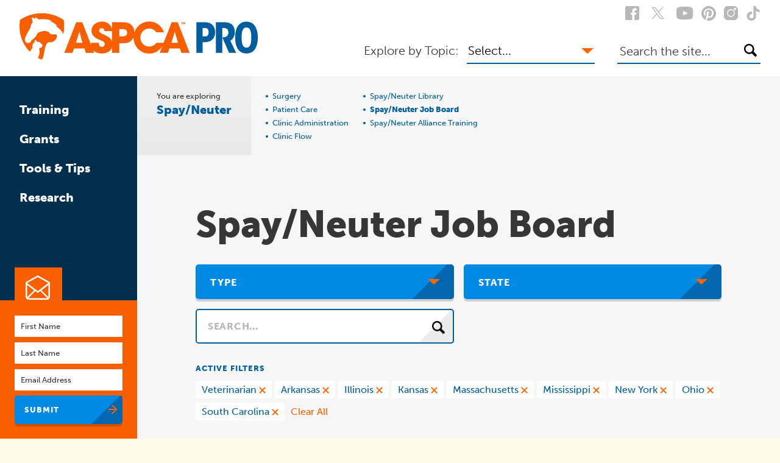

--- FILE ---
content_type: image/svg+xml
request_url: https://www.aspcapro.org/themes/custom/pro/img/svg-compiled/sprite-7a6f8640.svg
body_size: 12031
content:
<?xml version="1.0" encoding="utf-8"?><svg width="289" height="238" viewBox="0 0 289 238" xmlns="http://www.w3.org/2000/svg" xmlns:xlink="http://www.w3.org/1999/xlink"><svg width="15" height="16" viewBox="0 0 15 16" id="arrow-button" x="200" y="56" xmlns="http://www.w3.org/2000/svg"><path d="M0 8h13M6 1l7.061 7.061L6 15" stroke="#FF6300" stroke-width="2" fill="none"/></svg><svg width="15" height="16" viewBox="0 0 15 16" id="arrow-button-navy" x="200" y="72" xmlns="http://www.w3.org/2000/svg"><path d="M0 8h13M6 1l7.061 7.061L6 15" stroke="#1F4359" stroke-width="2" fill="none"/></svg><svg width="15" height="16" viewBox="0 0 15 16" id="arrow-button-white" y="222" xmlns="http://www.w3.org/2000/svg"><path d="M0 8h13M6 1l7.061 7.061L6 15" stroke="#FFF" stroke-width="2" fill="none"/></svg><svg width="24" height="11" viewBox="0 0 24 11" id="arrow-down" x="119" y="155" xmlns="http://www.w3.org/2000/svg"><path d="M12 11.027 0 0h24z" fill="#FF6300" fill-rule="evenodd"/></svg><svg width="28" height="34" viewBox="0 0 28 34" id="aspca-article" x="217" y="146" xmlns="http://www.w3.org/2000/svg"><path fill="#fff" d="M21 0v7h7z"/><path fill="#fff" d="M19.2 8.8V0H2C.9 0 0 .9 0 2v30c0 1.1.9 2 2 2h24c1.1 0 2-.9 2-2V8.8h-8.8zm3 18.2c-.2.2-.5.3-.7.3H6.6c-.3 0-.5-.1-.7-.3-.2-.2-.3-.5-.3-.7s.1-.5.3-.7c.2-.2.5-.3.7-.3h14.9c.3 0 .5.1.7.3.2.2.3.5.3.7s-.1.4-.3.7zm0-5.4c-.2.3-.5.4-.8.4H6.6c-.3 0-.5-.1-.7-.3-.2-.2-.3-.5-.3-.7 0-.3.1-.5.3-.7.2-.2.5-.3.7-.3h14.9c.3 0 .5.1.7.3.2.2.3.5.3.7 0 .2-.1.4-.3.6zm0-6.8c.2.2.3.5.3.7 0 .3-.1.5-.3.7-.2.2-.5.3-.7.3H6.6c-.3 0-.5-.1-.7-.3-.2-.2-.3-.5-.3-.7 0-.3.1-.5.3-.7.2-.2.5-.3.7-.3h14.9c.2 0 .5.1.7.3z"/></svg><svg width="34" height="34" viewBox="0 0 34 34" id="aspca-blog-post" x="255" xmlns="http://www.w3.org/2000/svg"><path d="M32.7 9.1c-.9-1.8-2.1-3.4-3.6-4.7C27.6 3 25.8 2 23.7 1.2 21.6.4 19.3 0 17 0s-4.6.4-6.6 1.2C8.3 1.9 6.5 3 5 4.3c-1.6 1.4-2.8 3-3.7 4.8C.4 10.9 0 12.8 0 14.9c0 1.2.1 2.3.4 3.4s.7 2.1 1.3 3.1c.6 1 1.2 1.9 2 2.8.8.9 1.7 1.6 2.6 2.3V34l7.4-4.5c.5.1 1.1.2 1.6.2s1.1.1 1.6.1c2.3 0 4.6-.4 6.6-1.2 2.1-.8 3.9-1.8 5.4-3.2 1.5-1.4 2.8-2.9 3.6-4.7.9-1.8 1.3-3.7 1.3-5.8s-.2-4-1.1-5.8zm-13 12c-.2.2-.4.4-.7.4H9c-.3 0-.5-.1-.7-.4-.2-.2-.3-.5-.3-.9 0-.3.1-.6.3-.9.2-.2.4-.3.7-.3h10c.3 0 .5.1.7.4.2.2.3.5.3.9 0 .3-.1.6-.3.8zm6-5c-.2.2-.5.4-.8.4H9.1c-.3 0-.6-.1-.8-.4-.2-.2-.3-.5-.3-.9s.1-.6.3-.9c.3-.2.5-.3.8-.3h15.8c.3 0 .6.1.8.4.2.2.3.5.3.9s-.1.6-.3.8zm0-5c-.2.2-.5.4-.8.4H9.1c-.3 0-.6-.1-.8-.4-.2-.2-.3-.5-.3-.9s.1-.6.3-.9c.3-.2.5-.3.8-.3h15.8c.3 0 .6.1.8.4.2.2.3.5.3.9s-.1.6-.3.8z" style="fill-rule:evenodd;clip-rule:evenodd;fill:#fff"/></svg><svg width="34" height="36" viewBox="0 0 34 36" id="aspca-case-study" x="217" y="78" xmlns="http://www.w3.org/2000/svg"><path fill="#fff" d="M2 33V6.6c0-.2 0-.4.1-.6H2C.9 6 0 6.8 0 7.8v26.5c0 1 .9 1.8 2 1.8h24c.9 0 1.6-.5 1.9-1.2H4c-1.1-.1-2-.9-2-1.9z"/><path fill="#fff" d="M8 31.8c-1.1 0-2-.8-2-1.8V3.6c0-.2 0-.4.1-.6H6c-1.1 0-2 .8-2 1.8v26.4c0 1 .9 1.8 2 1.8h24c.9 0 1.6-.5 1.9-1.2H8z"/><path fill="#fff" d="M25.2 8.8V0H9.9C8.8 0 8 .8 8 1.8v26.4c0 1 .8 1.8 1.9 1.8h22.3c1 0 1.9-.8 1.9-1.8V8.8h-8.9zm-5.5 3.7V20h-7.2v-7.4h7.2zM29.2 25c-.2.2-.5.3-.7.3H13.6c-.3 0-.5-.1-.7-.3-.2-.2-.3-.5-.3-.7 0-.3.1-.5.3-.7.2-.2.5-.3.7-.3h14.8c.3 0 .5.1.7.3.2.2.3.5.3.7.1.2 0 .4-.2.7zm0-5.4c-.2.3-.5.4-.8.4h-5.3c-.3 0-.5-.1-.7-.3-.2-.2-.3-.5-.3-.7 0-.3.1-.5.3-.7.2-.2.5-.3.7-.3h5.3c.3 0 .5.1.7.3.2.2.3.5.3.7.1.2 0 .4-.2.6zm0-5.3c-.2.2-.5.3-.7.3h-5.4c-.3 0-.5-.1-.7-.3-.2-.2-.3-.5-.3-.7 0-.3.1-.5.3-.7.2-.2.5-.3.7-.3h5.3c.3 0 .5.1.7.3.2.2.3.5.3.7.1.3 0 .5-.2.7z"/><path fill="#fff" d="m34 7-7-7v7z"/></svg><svg width="150" viewBox="0 0 112.5 75" height="100" version="1.0" id="aspca-event-icon" xmlns="http://www.w3.org/2000/svg"><g clip-path="url(#fbf50189e3)"><path fill="#fff" d="M0 .164h112.004v74.672H0Zm0 0"/><path fill="#ff6300" d="M0 .164h112.004v74.672H0Zm0 0"/></g><path fill="#fff" d="M34.125 35.813h4.266c.285 0 .554-.055.816-.16.262-.11.492-.262.691-.465.2-.2.356-.43.461-.692.11-.262.164-.531.164-.816v-4.262c0-.285-.054-.555-.164-.816a2.064 2.064 0 0 0-.46-.692c-.2-.203-.43-.355-.692-.465a2.156 2.156 0 0 0-.816-.16h-4.266c-.281 0-.555.055-.816.16a2.156 2.156 0 0 0-1.153 1.157c-.11.261-.164.53-.164.816v4.262c0 .285.055.554.164.816a2.156 2.156 0 0 0 1.152 1.156c.262.106.536.16.817.16Zm0-6.395h4.266v4.262h-4.266ZM46.922 35.813h4.266a2.137 2.137 0 0 0 1.507-.626 2.124 2.124 0 0 0 .621-1.507v-4.262a2.124 2.124 0 0 0-2.129-2.133h-4.265c-.285 0-.555.055-.817.16-.261.11-.492.262-.69.465-.2.2-.356.43-.466.692-.105.261-.16.53-.16.816v4.262c0 .285.055.554.16.816.11.262.266.492.465.691.2.204.43.356.691.465.262.106.532.16.817.16Zm0-6.395h4.266v4.262h-4.266ZM59.715 35.813h4.265c.282 0 .555-.055.817-.16.262-.11.492-.262.691-.465.2-.2.356-.43.461-.692.11-.262.164-.531.164-.816v-4.262c0-.285-.054-.555-.164-.816a2.064 2.064 0 0 0-.46-.692c-.2-.203-.43-.355-.692-.465a2.171 2.171 0 0 0-.817-.16h-4.265c-.281 0-.555.055-.817.16-.261.11-.492.262-.691.465-.2.2-.352.43-.46.692-.11.261-.165.53-.165.816v4.262c0 .285.055.554.164.816.11.262.262.492.461.691.2.204.43.356.691.465.262.106.536.16.817.16Zm0-6.395h4.265v4.262h-4.265ZM72.512 35.813h4.261c.286 0 .555-.055.817-.16.262-.11.492-.262.691-.465.203-.2.356-.43.465-.692.11-.262.16-.531.16-.816v-4.262c0-.285-.05-.555-.16-.816a2.075 2.075 0 0 0-.465-.692c-.199-.203-.43-.355-.691-.465a2.156 2.156 0 0 0-.817-.16h-4.261c-.285 0-.555.055-.817.16-.261.11-.492.262-.691.465-.203.2-.356.43-.465.692-.105.261-.16.53-.16.816v4.262c0 .285.055.554.16.816.11.262.262.492.465.691.2.204.43.356.691.465.262.106.532.16.817.16Zm0-6.395h4.261v4.262h-4.261ZM31.992 45.41c0 .281.055.555.164.817a2.124 2.124 0 0 0 1.969 1.316h4.266c.285 0 .554-.055.816-.164.262-.106.492-.262.691-.461.2-.2.356-.43.461-.691.11-.262.164-.536.164-.817v-4.265c0-.282-.054-.555-.164-.817a2.064 2.064 0 0 0-.46-.691c-.2-.2-.43-.356-.692-.461a2.088 2.088 0 0 0-.816-.164h-4.266a2.145 2.145 0 0 0-1.508.625c-.199.199-.351.43-.46.691-.11.262-.165.535-.165.817Zm2.133-4.265h4.266v4.265h-4.266ZM44.79 44.875c0 .285.054.555.16.816.109.262.265.493.464.692.2.203.43.355.691.465.262.105.532.16.817.16h4.266a2.137 2.137 0 0 0 1.507-.625 2.124 2.124 0 0 0 .621-1.508v-4.262a2.124 2.124 0 0 0-2.129-2.133h-4.265c-.285 0-.555.055-.817.16-.261.11-.492.262-.69.465-.2.2-.356.43-.466.692-.105.262-.16.531-.16.816Zm2.132-4.262h4.266v4.262h-4.266ZM57.582 44.875c0 .285.055.555.164.816.11.262.262.493.461.692.2.203.43.355.691.465.262.105.536.16.817.16h4.265c.282 0 .555-.055.817-.16.262-.11.492-.262.691-.465.2-.2.356-.43.461-.692.11-.261.164-.53.164-.816v-4.262c0-.285-.054-.554-.164-.816a2.064 2.064 0 0 0-.46-.692c-.2-.203-.43-.355-.692-.464a2.171 2.171 0 0 0-.817-.16h-4.265c-.281 0-.555.054-.817.16a2.124 2.124 0 0 0-1.152 1.156c-.11.262-.164.531-.164.816Zm2.133-4.262h4.265v4.262h-4.265ZM70.379 44.875c0 .285.055.555.16.816.11.262.262.493.465.692.2.203.43.355.691.465.262.105.532.16.817.16h4.261c.286 0 .555-.055.817-.16.262-.11.492-.262.691-.465.203-.2.356-.43.465-.692.11-.261.16-.53.16-.816v-4.262c0-.285-.05-.554-.16-.816a2.075 2.075 0 0 0-.465-.692c-.199-.203-.43-.355-.691-.464a2.156 2.156 0 0 0-.817-.16h-4.261c-.285 0-.555.054-.817.16-.261.109-.492.261-.691.464-.203.2-.356.43-.465.692-.105.262-.16.531-.16.816Zm2.133-4.262h4.261v4.262h-4.261ZM31.992 56.07c0 .285.055.555.164.817a2.156 2.156 0 0 0 1.152 1.156c.262.105.536.16.817.16h4.266c.285 0 .554-.055.816-.16.262-.11.492-.262.691-.465.2-.2.356-.43.461-.691.11-.262.164-.532.164-.817V51.81c0-.286-.054-.555-.164-.817a2.064 2.064 0 0 0-.46-.691c-.2-.203-.43-.356-.692-.465a2.156 2.156 0 0 0-.816-.16h-4.266c-.281 0-.555.054-.816.16a2.156 2.156 0 0 0-1.153 1.156c-.11.262-.164.531-.164.817Zm2.133-4.261h4.266v4.261h-4.266ZM44.79 56.07c0 .285.054.555.16.817.109.261.265.492.464.691.2.203.43.356.691.465.262.105.532.16.817.16h4.266a2.137 2.137 0 0 0 1.507-.625 2.124 2.124 0 0 0 .621-1.508V51.81a2.124 2.124 0 0 0-2.129-2.133h-4.265c-.285 0-.555.054-.817.16-.261.11-.492.262-.69.465-.2.199-.356.43-.466.691-.105.262-.16.531-.16.817Zm2.132-4.261h4.266v4.261h-4.266ZM57.582 56.07c0 .285.055.555.164.817.11.261.262.492.461.691.2.203.43.356.691.465.262.105.536.16.817.16h4.265c.282 0 .555-.055.817-.16.262-.11.492-.262.691-.465.2-.2.356-.43.461-.691.11-.262.164-.532.164-.817V51.81c0-.286-.054-.555-.164-.817a2.064 2.064 0 0 0-.46-.691c-.2-.203-.43-.356-.692-.465a2.171 2.171 0 0 0-.817-.16h-4.265c-.281 0-.555.054-.817.16-.261.11-.492.262-.691.465-.2.199-.352.43-.46.691-.11.262-.165.531-.165.817Zm2.133-4.261h4.265v4.261h-4.265Zm0 0"/><g clip-path="url(#45754410ab)"><path fill="#fff" d="M78.906 9.156h-3.195v-.531a3.735 3.735 0 0 0-2.305-3.45 3.731 3.731 0 0 0-1.43-.28 3.712 3.712 0 0 0-2.636 1.09 3.66 3.66 0 0 0-.809 1.21 3.663 3.663 0 0 0-.285 1.43v.531h-9.062v-.531a3.735 3.735 0 0 0-2.305-3.45 3.731 3.731 0 0 0-1.43-.28 3.726 3.726 0 0 0-2.636 1.09 3.66 3.66 0 0 0-.81 1.21 3.663 3.663 0 0 0-.284 1.43v.531h-9.063v-.531c0-.496-.093-.973-.285-1.43a3.742 3.742 0 0 0-2.02-2.02 3.726 3.726 0 0 0-1.425-.28c-.496 0-.973.093-1.43.28a3.721 3.721 0 0 0-2.02 2.02 3.735 3.735 0 0 0-.285 1.43v.531h-3.199a5.483 5.483 0 0 0-1.039.106 5.276 5.276 0 0 0-1.918.797 5.467 5.467 0 0 0-1.473 1.469c-.195.292-.359.597-.492.921a5.576 5.576 0 0 0-.304 1 5.478 5.478 0 0 0-.102 1.04v33.054a1.05 1.05 0 0 0 .313.754 1.053 1.053 0 0 0 1.16.23c.133-.054.246-.132.347-.23.098-.102.176-.215.23-.348.056-.129.083-.265.083-.406V24.086h53.308v25.59c0 .14-.027.277-.082.406a.984.984 0 0 1-.23.348 1.068 1.068 0 0 1-.754.313h-5.328c-.352 0-.7.034-1.043.1-.34.071-.676.173-.996.305a5.302 5.302 0 0 0-2.395 1.965 5.19 5.19 0 0 0-.492.918 5.576 5.576 0 0 0-.305 1 5.478 5.478 0 0 0-.101 1.04v5.331a1.068 1.068 0 0 1-1.067 1.067l-37.32-.067a3.205 3.205 0 0 1-2.262-.934 3.205 3.205 0 0 1-.933-2.261V56.07c0-.14-.027-.277-.082-.406a1.148 1.148 0 0 0-.23-.348 1.102 1.102 0 0 0-.348-.23 1.053 1.053 0 0 0-1.16.23c-.102.102-.18.22-.235.348-.05.129-.078.266-.078.406v7.465c0 .352.035.695.102 1.04.07.343.172.675.304 1 .133.323.297.628.492.921.196.29.418.559.665.809.246.246.515.468.808.66.29.195.598.36.918.496.324.133.656.234 1 .3.344.071.692.106 1.04.106h46.913c.352 0 .7-.035 1.043-.105a5.227 5.227 0 0 0 1.918-.797c.293-.192.563-.414.809-.66.246-.25.469-.52.664-.809.191-.293.355-.598.492-.922.133-.324.234-.656.305-1 .066-.344.101-.687.101-1.039V14.488c0-.347-.035-.695-.101-1.039a5.576 5.576 0 0 0-.305-1 5.794 5.794 0 0 0-.492-.922 5.467 5.467 0 0 0-1.473-1.468 5.091 5.091 0 0 0-.922-.493 5.238 5.238 0 0 0-.996-.304 5.492 5.492 0 0 0-1.043-.106Zm-8.527-.531a1.597 1.597 0 0 1 2.21-1.477c.196.082.368.196.52.344.149.153.266.324.344.52.082.195.125.402.125.613v4.266c0 .21-.043.414-.125.609a1.598 1.598 0 0 1-3.074-.61Zm-16.527 0a1.598 1.598 0 0 1 2.21-1.477c.196.082.372.196.52.344.148.153.266.324.348.52.078.195.12.402.12.613v4.266a1.577 1.577 0 0 1-.469 1.129 1.557 1.557 0 0 1-.519.347 1.562 1.562 0 0 1-.613.121c-.21 0-.414-.039-.61-.12a1.557 1.557 0 0 1-.519-.348 1.519 1.519 0 0 1-.347-.52 1.557 1.557 0 0 1-.121-.61Zm-16.528 0c0-.21.043-.418.121-.613.082-.196.2-.367.348-.52a1.65 1.65 0 0 1 .52-.344c.195-.082.398-.12.613-.12a1.607 1.607 0 0 1 1.129.465 1.598 1.598 0 0 1 .468 1.132v4.266c0 .21-.039.414-.12.609-.083.2-.196.371-.348.52a1.557 1.557 0 0 1-.52.347 1.557 1.557 0 0 1-.61.121 1.598 1.598 0 0 1-1.602-1.598Zm-8.527 13.328v-7.465a3.205 3.205 0 0 1 .934-2.262c.3-.3.648-.53 1.039-.69.39-.165.8-.247 1.222-.247h3.2v1.602a3.73 3.73 0 0 0 1.093 2.636 3.66 3.66 0 0 0 1.211.809c.457.191.934.285 1.43.285.492 0 .969-.094 1.426-.285a3.621 3.621 0 0 0 1.21-.809c.352-.347.622-.754.81-1.21.19-.458.284-.934.284-1.426v-1.602h9.063v1.602c0 .492.093.968.285 1.425.187.457.457.864.809 1.211.347.352.753.621 1.21.809.457.191.934.285 1.426.285.496 0 .973-.094 1.43-.285a3.66 3.66 0 0 0 1.21-.809 3.73 3.73 0 0 0 1.094-2.637v-1.6h9.063v1.6c0 .493.094.97.285 1.426.188.457.457.864.809 1.211.347.352.754.621 1.21.809.458.191.93.285 1.427.285.496 0 .972-.094 1.43-.285a3.742 3.742 0 0 0 2.305-3.445l-.001-1.602h3.195c.426 0 .832.082 1.227.246a3.216 3.216 0 0 1 1.73 1.73c.16.391.242.801.242 1.223v7.465ZM72.512 56.07c0-.422.078-.832.242-1.222.164-.391.394-.739.691-1.04a3.205 3.205 0 0 1 2.266-.933h4.89l-8.09 8.09Zm6.394 10.664H31.992c-.43 0-.844-.086-1.242-.254a3.228 3.228 0 0 1-1.738-1.785 3.19 3.19 0 0 1-.215-1.254c.937.723 2 1.09 3.187 1.094l37.68.067a5.349 5.349 0 0 0 3.79-1.567l8.651-8.652v9.152a3.19 3.19 0 0 1-.937 2.262 3.158 3.158 0 0 1-2.262.937Zm0 0"/></g><g clip-path="url(#521c7d4ba9)"><path fill="#fff" d="M28.797 51.809c0 .14-.027.277-.082.406a1.103 1.103 0 0 1-.23.347 1.103 1.103 0 0 1-.348.231 1.053 1.053 0 0 1-1.16-.23 1.05 1.05 0 0 1-.313-.754c0-.145.027-.278.078-.41.055-.13.133-.247.235-.344.097-.102.214-.18.343-.235a1.105 1.105 0 0 1 .816 0 1.085 1.085 0 0 1 .578.578c.056.133.083.266.083.41Zm0 0"/></g></svg><svg width="38" height="40" viewBox="0 0 38 40" id="aspca-examples-from-the-field" x="217" xmlns="http://www.w3.org/2000/svg"><path d="M36.7 10.5c-.4-.3-1-.3-1.5-.2l-2.6 1v-.5c0-5-4.1-9.1-9.1-9.1s-9 4-9.1 8.9l-2.5-.7h-.7c-.1 0-.2 0-.3.1h-.1L1 14.2c-.3.2-.5.7-.5 1.3v20.2c0 .5 0 1 .5 1.2.2.2.4.3.7.3.2 0 .3 0 .5-.1l9.5-4 13.5 4c.1 0 .3.1.4.1.2 0 .3 0 .5-.1l10.2-3.8c.6-.2 1.1-.8 1.1-1.4V11.6c.1-.4-.3-.8-.7-1.1zM10.5 30.4l-7 2.9V16.4l7-2.9v16.9zm13-24.3c2.6 0 4.7 2.1 4.7 4.7s-2.1 4.7-4.7 4.7-4.7-2.1-4.7-4.7 2.1-4.7 4.7-4.7zm11 24.7-7 2.7v-7.7c-1 .8-.9 1.3-1 1.6-.4.8-2 1.3-2 1.4v4.8l-11-3.3V13.4l1.8.6c.2.6.4 1.2.7 1.8 1.1 2.1 6.7 10.8 6.7 10.8.1 0 .5.5.8.5.4 0 .7-.3.8-.6 0 0 5.3-7.9 7.1-11.3 0-.1.2-.2.3-.2l2.7-1v16.9l.1-.1z" style="fill:#fff"/></svg><svg width="47" height="36" viewBox="0 0 47 36" id="aspca-forms-and-samples" x="169" y="100" xmlns="http://www.w3.org/2000/svg"><path d="m46 12.1-4.2-4.2c-.4-.4-.9-.6-1.4-.6s-1 .2-1.4.5l-.1.1-.8.8-.6.6-2.9 2.9V8.5c0-1.2-.4-2.2-1.2-3s-1.8-1.2-3-1.2h-3.2V2.1h-2.9c-.4-.6-1-1.1-1.9-1.5-.8-.4-1.7-.6-2.6-.6-1 0-1.9.2-2.7.6-.8.4-1.4.9-1.9 1.5h-2.9v2.1H9.1c-1.2 0-2.2.4-3 1.2S4.9 7.3 4.9 8.5v23.2c0 1.2.4 2.2 1.2 3s1.8 1.2 3 1.2h21.2c1.2 0 2.2-.4 3-1.2.8-.8 1.2-1.8 1.2-3v-5.4l9.5-9.5.5-.5 1.4-1.4.1-.1c.8-.7.8-1.9 0-2.7zM14.5 4.2h2.4c0-.6.3-1.1.9-1.5.6-.4 1.3-.6 2.1-.6s1.5.2 2.1.6.9.9.9 1.5h2.4v4.2H14.5V4.2zm-2.9 11c.2-.2.5-.3.7-.3h14.9c.3 0 .5.1.7.3s.3.5.3.7c0 .2-.1.5-.3.7-.2.2-.5.3-.7.3H12.3c-.3 0-.5-.1-.7-.3-.2-.2-.3-.5-.3-.7s.1-.5.3-.7zm0 5.3c.2-.2.5-.3.7-.3h14.3l-2.1 2.1H12.3c-.3 0-.5-.1-.7-.3-.2-.2-.3-.5-.3-.7s.1-.6.3-.8zm9.9 7.1h-9.2c-.3 0-.5-.1-.7-.3-.2-.2-.3-.5-.3-.7s.1-.5.3-.7c.2-.2.5-.3.7-.3h9.9l-.7 2zm13.2-4.1-5.9 5.9-6.4 2.1 1.3-3.8.7-2.1.1-.3 2.9-2.9.8-.8 6.4-6.4 2.4-2.4 1.5 1.5-3.9 3.9-7.7 7.6-1 1 1.1 1.1.3.3 7.3-7.2 5.3-5.3 1.4 1.4-6.6 6.4z" style="fill:#fff"/></svg><svg id="aspca-guideline" width="50" height="46" viewBox="0 0 50 46" x="119" y="100" xmlns="http://www.w3.org/2000/svg"><style>.akst0{fill:#fff}</style><path class="akst0" d="m48.1 16.1-7-7-1.4-1.4-1.4 1.4-4.5 4.5V5.8c0-1.1-.9-2-2-2h-24c-1.1 0-2 .9-2 2v30c0 1.1.9 2 2 2h8.5l5.1 5.1 1.4 1.4 1.4-1.4 5.1-5.1h2.5c1.1 0 2-.9 2-2v-2.5L48.1 19l1.4-1.4c0-.1-1.4-1.4-1.4-1.5zm-35-6 1.5 1.6 3.8-3.8 1.4 1.4-5.2 5.2-2.9-2.9 1.4-1.5zm0 7.4 1.5 1.5 3.8-3.8 1.4 1.4-5.2 5.2-2.9-2.9 1.4-1.4zm-1.4 8.9 1.4-1.4 1.5 1.5 3.8-3.8 1.4 1.4-5.2 5.2-2.9-2.9zm22.1 4-7.3 7.3-3.7 3.7-3.7-3.7-3.3-3.3 18-18 5.9-5.9 7 7c.1.1-12.9 13-12.9 12.9z"/><path class="akst0" d="m18.1 33.5 1.4-1.4 2.1 2.1-1.4 1.4-2.1-2.1zm3.2-3.3 1.4-1.4 3.7 3.7-1.3 1.5-3.8-3.8zm3.2-3.1 1.4-1.4 2.1 2.1-1.4 1.4-2.1-2.1zm3.3-3.3 1.4-1.4 3.7 3.7-1.4 1.4-3.7-3.7zm4.5-4.6-1.4 1.4 2 2 .9-.8.5-.6-.5-.5-1.5-1.5zm1.9-1.8 1.4-1.4 3.7 3.7-1.4 1.4-3.7-3.7zm3.2-3.1 1.4-1.4 2.1 2.1-1.4 1.4-2.1-2.1z"/></svg><svg id="aspca-how-to" width="50" height="34" viewBox="0 0 50 34" x="150" y="56" xmlns="http://www.w3.org/2000/svg"><style>.alst0{fill:#fff}</style><circle class="alst0" cx="17.9" cy="26" r="5.8"/><circle class="alst0" cx="40.7" cy="26" r="5.8"/><circle class="alst0" cx="9.3" cy="7.9" r="5.8"/><circle class="alst0" cx="32.1" cy="7.9" r="5.8"/><path class="alst0" d="M17.3 6.7h2.3v2.5h-2.3V6.7zm4.6 0h2.3v2.5h-2.3V6.7zm0 12.3 1.4-1.8 2 1.5-1.4 1.8-2-1.5zm2.9-3.7 1.4-1.8 2 1.5-1.4 1.8-2-1.5zm1.1 9.5h2.3v2.5h-2.3v-2.5zm4.5 0h2.3v2.5h-2.3v-2.5z"/></svg><svg width="55" height="55" fill="none" viewBox="0 0 55 55" id="aspca-icon-1" x="64" y="100" xmlns="http://www.w3.org/2000/svg"><path d="M38.793 16.207V0H16.207v16.207H0v22.586h16.207V55h22.586V38.793H55V16.207H38.793Zm-10.332 3.688c.388-2.119 1.906-3.615 3.388-3.344 1.481.272 2.368 2.215 1.972 4.334-.388 2.12-1.906 3.616-3.388 3.344-1.481-.271-2.368-2.214-1.972-4.334Zm-5.31-3.344c1.482-.271 3 1.225 3.388 3.344.389 2.12-.491 4.056-1.972 4.334-1.482.272-3-1.224-3.388-3.344-.389-2.119.491-4.055 1.972-4.334Zm-7.106 9.878c-1.422-1.62-1.657-3.732-.528-4.73 1.13-.99 3.198-.491 4.62 1.13 1.423 1.62 1.658 3.732.528 4.73-1.129.997-3.197.491-4.62-1.13Zm16.72 12.042c-2.119 0-3.74-1.43-5.258-1.43-1.518 0-3.138 1.43-5.258 1.43a4.441 4.441 0 0 1-4.444-4.444 4.454 4.454 0 0 1 3.586-4.364c1.166-.227 1.518-1.349 2.083-2.236l.03-.052c.623-.953 1.569-1.657 2.64-2.075.747-.286 2.03-.257 2.742 0a5.362 5.362 0 0 1 2.64 2.075c.007.015.022.03.03.052.564.894.909 2.009 2.082 2.236a4.447 4.447 0 0 1-.858 8.808h-.015Zm6.197-12.042c-1.423 1.621-3.49 2.127-4.62 1.13-1.13-.998-.895-3.11.528-4.73 1.423-1.621 3.49-2.12 4.62-1.13 1.13.998.895 3.11-.528 4.73Z" fill="#000"/></svg><svg width="64" height="55" fill="none" viewBox="0 0 64 55" id="aspca-icon-2" y="100" xmlns="http://www.w3.org/2000/svg"><path d="M47.252 29.05v20.933H28.675c3.113-1.578 8.422-3.447 15.958-3.342l.918.017V29.05h-1.804v15.762c-9.564.05-15.519 3.092-18.105 4.799V23.183c.598-.461 2.091-1.513 4.486-2.549v-2.007c-2.738 1.1-4.526 2.299-5.389 2.946-1.924-1.457-8.43-5.6-19.925-5.43l-.886.016v30.498l.918-.016c7.544-.105 12.844 1.764 15.958 3.342H2.324V19.85H0v32.724h20.644C21.42 54.02 22.92 55 24.66 55c1.74 0 3.24-.979 4.015-2.427H49.32V29.05h-2.067ZM23.837 49.61c-2.594-1.707-8.541-4.75-18.105-4.798V17.971c10.753.065 16.748 4.16 18.105 5.211v26.428Z" fill="#fff"/><path d="M61.006 0h-26.52c-1.652 0-2.993 1.36-2.993 3.034V36.09l6.881-8.424h22.624c1.653 0 2.994-1.36 2.994-3.035V3.034C63.992 1.36 62.651 0 60.998 0h.008ZM39.101 7.105h12.94a.81.81 0 0 1 .807.817.81.81 0 0 1-.807.817h-12.94a.81.81 0 0 1-.806-.817.81.81 0 0 1 .806-.817Zm18.648 13.181h-19a.81.81 0 0 1-.806-.817.81.81 0 0 1 .807-.817h19a.81.81 0 0 1 .806.817.81.81 0 0 1-.807.817Zm0-5.737h-19a.81.81 0 0 1-.806-.817.81.81 0 0 1 .807-.817h19a.81.81 0 0 1 .806.817.81.81 0 0 1-.807.817Z" fill="#fff"/></svg><svg width="67" height="56" fill="none" viewBox="0 0 67 56" id="aspca-icon-3" x="150" xmlns="http://www.w3.org/2000/svg"><g clip-path="url(#aoa)" fill="#fff"><path d="M33.963 0C22.91 0 13.951 6.392 13.951 14.27c0 3.72 1.993 7.107 5.268 9.647l-3.653 7.938 10.21-4.566c2.504.803 5.275 1.252 8.195 1.252 11.054 0 20.011-6.391 20.011-14.27C53.982 6.39 45.017 0 33.963 0Zm-8.105 15.972c-1.045 0-1.89-.84-1.89-1.878 0-1.038.845-1.878 1.89-1.878 1.044 0 1.889.84 1.889 1.878a1.882 1.882 0 0 1-1.89 1.878Zm8.105 0c-1.045 0-1.89-.84-1.89-1.878 0-1.038.845-1.878 1.89-1.878s1.89.84 1.89 1.878a1.882 1.882 0 0 1-1.89 1.878Zm8.106 0c-1.045 0-1.89-.84-1.89-1.878 0-1.038.845-1.878 1.89-1.878 1.044 0 1.889.84 1.889 1.878a1.882 1.882 0 0 1-1.89 1.878Z"/><path d="M59.25 40.087c-4.468-7.79-10.402-8.122-10.402-8.122l-19.545.11s-2.23.81-2.23 3.248c0 2.437 2.34 3.196 2.34 3.196l12.144.051c.815.486 0 1.031 0 1.031s-24.62.067-26.235-.53c-2.341-.869-9.343-8.689-9.343-8.689l-.044.037a3.427 3.427 0 0 0-2.497-1.09c-1.897 0-3.445 1.532-3.445 3.424 0 1.002.452 1.878 1.14 2.504l10.67 10.78c2.808 3.02 6.764 2.725 6.764 2.725h17.73C46.744 48.762 47.692 56 47.692 56h19.3l-7.75-15.913h.008Z"/></g><defs><clipPath id="aoa"><path fill="#fff" d="M0 0h67v56H0z"/></clipPath></defs></svg><svg width="35" height="32" viewBox="0 0 35 32" id="aspca-protocol" x="217" y="114" xmlns="http://www.w3.org/2000/svg"><defs><path id="apa" d="M0 0h27.571v20.743H0z"/><path id="apc" d="M0 0h31.725v31.354H0z"/></defs><g fill="none" fill-rule="evenodd"><g transform="translate(7.153 4.67)"><mask id="apb" fill="#fff"><use xlink:href="#apa"/></mask><path fill="#FFF" fill-rule="nonzero" mask="url(#apb)" d="m5.387 16.488 3.45 3.931.123.138L27.597 4.184 24.022.114 9.395 12.967l-5.1-5.804-4.01 3.522z"/></g><g transform="translate(.724 .323)"><mask id="apd" fill="#fff"><use xlink:href="#apc"/></mask><path d="M27.605 27.528H4.01V3.93h23.595v.674l3.265-2.86A3.92 3.92 0 0 0 27.605 0H4.01A3.933 3.933 0 0 0 .077 3.93v23.598A3.933 3.933 0 0 0 4.01 31.46h23.595a3.933 3.933 0 0 0 3.933-3.932V13.045L27.605 16.5v11.028Z" fill="#FFF" fill-rule="nonzero" mask="url(#apd)"/></g></g></svg><svg width="34" height="34" viewBox="0 0 34 34" id="aspca-tips-and-faqs" x="255" y="34" xmlns="http://www.w3.org/2000/svg"><path d="M17 0C7.6 0 0 7.6 0 17s7.6 17 17 17 17-7.6 17-17S26.4 0 17 0zm-1.9 6.5h4.7v3.8h-4.7V6.5zm6.9 20h-8.8V23h2.1v-6.4H13v-3.5h6.8V23H22v3.5z" style="fill-rule:evenodd;clip-rule:evenodd;fill:#fff"/></svg><svg id="aspca-tools-and-job-aids" width="34" height="34" viewBox="0 0 34 34" x="255" y="68" xmlns="http://www.w3.org/2000/svg"><style>.arst0{fill:#fff}</style><circle class="arst0" cx="17" cy="17" r="5.7"/><path class="arst0" d="M33.8 14.1c-.1-.2-.3-.2-.5-.3l-4-.6c-.2-.6-.5-1.3-.9-2.2.3-.4.7-.9 1.2-1.6.5-.7.9-1.2 1.1-1.4.1-.2.2-.3.2-.5 0-.5-1.3-1.9-3.8-4.2-.2-.2-.4-.3-.6-.3-.2 0-.4.1-.5.2l-3.1 2.4c-.7-.4-1.4-.6-2-.8L20.3.7c0-.2-.1-.3-.3-.5s-.3-.2-.5-.2h-4.9c-.4 0-.7.2-.8.6-.2.8-.4 2.2-.6 4.1-.8.2-1.4.5-2 .9L8 3.2c-.2-.1-.3-.2-.5-.2-.3 0-1 .5-2.1 1.6S3.6 6.4 3.2 6.9c-.1.2-.2.4-.2.6 0 .1.1.3.2.5 1 1.2 1.8 2.2 2.4 3.1-.4.7-.7 1.4-.9 2l-4.1.6c-.2 0-.3.1-.4.3-.1.2-.2.3-.2.5v4.9c0 .2.1.4.2.5s.3.2.5.3l4 .6c.2.7.5 1.4.9 2.2-.3.4-.7.9-1.2 1.6-.5.7-.9 1.2-1.1 1.4-.1.2-.2.3-.2.5 0 .5 1.3 1.9 3.8 4.2.2.2.4.3.6.3.2 0 .4-.1.5-.2l3.1-2.4c.7.4 1.4.6 2 .8l.6 4.1c0 .2.1.3.3.5.2.1.3.2.5.2h4.9c.4 0 .7-.2.8-.6.2-.8.4-2.2.6-4.1.7-.2 1.4-.5 2-.8l3.1 2.4c.2.1.4.2.6.2.3 0 1-.5 2.1-1.6s1.8-1.8 2.2-2.4c.1-.1.2-.3.2-.5s-.1-.4-.2-.5c-1-1.2-1.8-2.2-2.4-3.1.4-.7.7-1.4.8-2l4.1-.6c.2 0 .3-.1.4-.3.1-.2.2-.3.2-.5v-4.9c.1-.3 0-.5-.1-.6zM17 25.7c-4.8 0-8.7-3.9-8.7-8.7s3.9-8.7 8.7-8.7c4.8 0 8.7 3.9 8.7 8.7s-3.9 8.7-8.7 8.7z"/></svg><svg width="38" height="38" viewBox="0 0 38 38" id="aspca-vet-training" x="217" y="40" xmlns="http://www.w3.org/2000/svg"><defs><path id="asa" d="M0 0h26.364v21.22H0z"/><path id="asc" d="M0 0h7.971v8.196H0z"/><path id="ase" d="M0 0h23.753v19.008H0z"/><path id="asg" d="M0 0h7.971v8.196H0z"/><path id="asi" d="M0 0h26.208v21.22H0z"/><path id="ask" d="M0 0h8.584v8.196H0z"/><path id="asm" d="M0 0h23.909v19.008H0z"/><path id="aso" d="M0 0h8.58v8.196H0z"/><path id="asq" d="M0 0h4.304v4.304H0z"/><path d="M2.15 0a2.153 2.153 0 1 0 .004 4.303A2.153 2.153 0 0 0 2.152 0Z" id="ass"/></defs><g fill="none" fill-rule="evenodd"><g transform="translate(10.78 16.78)"><mask id="asb" fill="#fff"><use xlink:href="#asa"/></mask><path d="M23.863 13.552V4.927A4.656 4.656 0 0 0 19.212.275a4.656 4.656 0 0 0-4.652 4.652v8.527a6.208 6.208 0 0 1-6.2 6.201 6.209 6.209 0 0 1-6.204-6.201V11.98H.606v1.473c0 4.275 3.478 7.75 7.753 7.75 4.273 0 7.751-3.475 7.751-7.75V4.927a3.106 3.106 0 0 1 3.102-3.102 3.106 3.106 0 0 1 3.102 3.102v8.625a3.104 3.104 0 0 0-2.326 3.001c0 1.71 1.39 3.102 3.1 3.102a3.106 3.106 0 0 0 3.101-3.102c0-1.442-.989-2.656-2.326-3Zm-.776 3.777a.774.774 0 1 1 .776-.774.775.775 0 0 1-.776.774Z" fill="#FFF" fill-rule="nonzero" mask="url(#asb)"/></g><g transform="translate(15.684)"><mask id="asd" fill="#fff"><use xlink:href="#asc"/></mask><path d="M2.366 4.651c.983 0 1.82-.608 2.163-1.468a2.328 2.328 0 0 1 1.715 2.245v2.277h1.55V5.428a3.883 3.883 0 0 0-3.214-3.82A2.332 2.332 0 0 0 2.366 0 2.33 2.33 0 0 0 .041 2.326 2.33 2.33 0 0 0 2.366 4.65Z" fill="#FFF" fill-rule="nonzero" mask="url(#asd)"/></g><g transform="translate(.516 8.81)"><mask id="asf" fill="#fff"><use xlink:href="#ase"/></mask><path d="M12.498 18.402c.427 0 .774-.35.774-.776V15.86c0-.374.266-.693.632-.762 5.519-1.044 9.524-5.883 9.524-11.502V.493h-2.403v2.992c0 5.99-4.132 9.353-9.303 9.425-5.394.074-9.303-3.65-9.303-9.315V.493H.017v3.102c0 5.62 4.005 10.458 9.523 11.502.367.07.632.388.632.762v1.767c0 .427.348.776.774.776h1.552Z" fill="#FFF" fill-rule="nonzero" mask="url(#asf)"/></g><g transform="translate(.968)"><mask id="ash" fill="#fff"><use xlink:href="#asg"/></mask><path d="M1.578 5.428c0-1.074.729-1.977 1.715-2.245a2.328 2.328 0 0 0 2.163 1.468A2.328 2.328 0 0 0 7.78 2.326 2.328 2.328 0 0 0 5.456 0a2.332 2.332 0 0 0-2.213 1.607A3.883 3.883 0 0 0 .03 5.427v2.278h1.55V5.428Z" fill="#FFF" fill-rule="nonzero" mask="url(#ash)"/></g><g transform="translate(11.392 16.78)"><mask id="asj" fill="#fff"><use xlink:href="#asi"/></mask><path d="M23.708 13.552V4.927A4.656 4.656 0 0 0 19.056.275a4.656 4.656 0 0 0-4.651 4.652v8.527a6.208 6.208 0 0 1-6.201 6.201A6.209 6.209 0 0 1 2 13.454V11.98H.45v1.473c0 4.275 3.478 7.75 7.754 7.75 4.273 0 7.75-3.475 7.75-7.75V4.927a3.106 3.106 0 0 1 3.102-3.102 3.106 3.106 0 0 1 3.102 3.102v8.625a3.104 3.104 0 0 0-2.326 3.001 3.105 3.105 0 0 0 3.1 3.102 3.106 3.106 0 0 0 3.102-3.102c0-1.442-.99-2.656-2.326-3Zm-.776 3.777a.775.775 0 1 1 .002-1.55.775.775 0 0 1-.002 1.55Z" fill="#FFF" fill-rule="nonzero" mask="url(#asj)"/></g><g transform="translate(15.684)"><mask id="asl" fill="#fff"><use xlink:href="#ask"/></mask><path d="M2.826 4.651c.98 0 1.818-.608 2.16-1.468a2.328 2.328 0 0 1 1.716 2.245v2.277h1.55V5.428a3.883 3.883 0 0 0-3.215-3.82A2.33 2.33 0 0 0 2.827 0 2.328 2.328 0 0 0 .5 2.326 2.328 2.328 0 0 0 2.826 4.65Z" fill="#FFF" fill-rule="nonzero" mask="url(#asl)"/></g><g transform="translate(.973 8.81)"><mask id="asn" fill="#fff"><use xlink:href="#asm"/></mask><path d="M12.498 18.402c.427 0 .774-.35.774-.776V15.86c0-.374.266-.693.632-.762 5.519-1.044 9.524-5.883 9.524-11.502V.493h-2.403v2.992c0 5.99-4.132 9.353-9.303 9.425-5.394.074-9.303-3.65-9.303-9.315V.493H.017v3.102c0 5.62 4.005 10.458 9.523 11.502.367.07.632.388.632.762v1.767c0 .427.348.776.774.776h1.552Z" fill="#FFF" fill-rule="nonzero" mask="url(#asn)"/></g><g transform="translate(.973)"><mask id="asp" fill="#fff"><use xlink:href="#aso"/></mask><path d="M2.031 5.428c0-1.074.728-1.977 1.715-2.245A2.33 2.33 0 0 0 5.91 4.651a2.33 2.33 0 0 0 2.326-2.325A2.33 2.33 0 0 0 5.909 0a2.332 2.332 0 0 0-2.213 1.607A3.883 3.883 0 0 0 .48 5.427v2.278h1.55V5.428Z" fill="#FFF" fill-rule="nonzero" mask="url(#asp)"/></g><g transform="translate(32.12 31.408)"><mask id="asr" fill="#fff"><use xlink:href="#asq"/></mask><g mask="url(#asr)"><mask id="ast" fill="#fff"><use xlink:href="#ass"/></mask><path mask="url(#ast)" d="M0 0h4.304v4.304H0z"/></g></g></g></svg><svg id="aspca-veterinary-resource" width="28" height="34" viewBox="0 0 28 34" x="255" y="102" xmlns="http://www.w3.org/2000/svg"><style>.atst0{fill-rule:evenodd;clip-rule:evenodd;fill:#fff}</style><path class="atst0" d="M21 0v7h7z"/><path class="atst0" d="M19.2 8.8V0H2C.9 0 0 .9 0 2v30c0 1.1.9 2 2 2h24c1.1 0 2-.9 2-2V8.8h-8.8zm-4.3 4.8c.3-1.6 1.4-2.8 2.4-2.6 1.1.2 1.8 1.6 1.5 3.2s-1.4 2.8-2.4 2.6c-1.1-.2-1.8-1.6-1.5-3.2zM10.7 11c1.1-.2 2.2 1 2.4 2.6.3 1.6-.4 3.1-1.5 3.2-1.1.2-2.2-1-2.4-2.6-.3-1.6.4-3 1.5-3.2zm-5.6 7.9c-.9-1.2-.9-2.7-.1-3.4s2.3-.3 3.2.9c.9 1.2.9 2.7.1 3.4-.9.7-2.3.3-3.2-.9zm11.8 7.5c-1.2 0-1.5-.9-2.9-.9-1.2 0-1.6.9-2.8.9-1.2 0-2.5-.5-2.5-2.5s2.4-4.6 5.3-4.6 5.3 2.7 5.3 4.6c0 2-1.2 2.5-2.4 2.5zM23 15.6c.9.7.8 2.2-.1 3.4-.9 1.2-2.4 1.6-3.2.9-.9-.7-.8-2.2.1-3.4.9-1.2 2.3-1.6 3.2-.9z"/></svg><svg width="44" height="27" viewBox="0 0 44 27" id="aspca-video" y="155" xmlns="http://www.w3.org/2000/svg"><defs><path id="aua" d="M0 0h44v26.522H0z"/></defs><g transform="translate(-.005 .323)" fill="none" fill-rule="evenodd"><mask id="aub" fill="#fff"><use xlink:href="#aua"/></mask><path d="M13.332 5.807c-.406-.038-.814.244-.814.673v13.645c0 .573.724.884 1.204.521l8.991-6.821a.641.641 0 0 0 0-1.042l-8.99-6.824a.748.748 0 0 0-.391-.152ZM27.04 2.69a.861.861 0 0 0-.86.863v.958c0 .474.384.86.86.86h2.55a.86.86 0 0 0 .86-.86v-.958a.861.861 0 0 0-.86-.863h-2.55Zm15.499-.134c.74-.047 1.46.527 1.46 1.37V22.68c0 1.125-1.279 1.772-2.184 1.104l-6.305-4.655V7.478l6.305-4.653a1.35 1.35 0 0 1 .724-.27ZM3.764 0H29.83a3.765 3.765 0 0 1 3.765 3.766V22.84a3.765 3.765 0 0 1-3.765 3.766H3.764A3.765 3.765 0 0 1 0 22.84V3.766A3.765 3.765 0 0 1 3.764 0Z" fill="#FFF" mask="url(#aub)"/></g></svg><svg id="aspca-webinar" width="39.7" height="32.2" viewBox="0 0 39.7 32.2" x="40" y="182" xmlns="http://www.w3.org/2000/svg"><style>.avst0{fill:#fff}</style><path class="avst0" d="M38.7 1c-.6-.6-1.4-1-2.3-1H3.3C2.4 0 1.6.3 1 1c-.7.6-1 1.4-1 2.3v19.9c0 .9.3 1.7 1 2.4s1.4 1 2.3 1h10.6c-.2 2-.6 3.1-1.1 3.4-.8.5-1.4.7-1.9.8v1.3h17.9v-1.3h-.2c-.1 0-.4-.1-.7-.2s-.6-.3-1-.5c-.5-.3-.9-1.5-1.1-3.4h10.6c.9 0 1.7-.3 2.3-1 .6-.7 1-1.4 1-2.4v-20c0-.9-.3-1.7-1-2.3zm-2.5 22.2H3.8V3.3h32.5v19.9z"/><path class="avst0" d="M20.1 14.1c1.1 0 2-.4 2.8-1.2.8-.8 1.2-1.7 1.2-2.8 0-1.1-.4-2-1.2-2.8-.8-.8-1.7-1.2-2.8-1.2-1.1 0-2 .4-2.8 1.2-.8.8-1.2 1.7-1.2 2.8 0 1.1.4 2 1.2 2.8.8.8 1.7 1.2 2.8 1.2zm8.9 4.8c0-1.2-1-2.1-3-2.9s-4-1.1-5.8-1.1-3.8.4-5.8 1.1-3 1.7-3 2.9v2H29v-2z"/></svg><svg width="13" height="11" viewBox="0 0 13 11" id="camera" x="143" y="155" xmlns="http://www.w3.org/2000/svg"><path d="M6.346 4.442a1.904 1.904 0 1 0 .001 3.809 1.904 1.904 0 0 0 0-3.809zM11 1.692H9.52L9.181.793C9.017.357 8.502 0 8.038 0H4.654C4.19 0 3.675.357 3.51.793l-.337.9h-1.48A1.694 1.694 0 0 0 0 3.384v5.923C0 10.24.76 11 1.692 11H11c.932 0 1.692-.76 1.692-1.692V3.385c0-.932-.76-1.693-1.692-1.693zM6.346 9.308a2.965 2.965 0 0 1-2.961-2.962 2.965 2.965 0 0 1 2.961-2.961 2.965 2.965 0 0 1 2.962 2.961 2.965 2.965 0 0 1-2.962 2.962z" fill="#FFF" fill-rule="evenodd"/></svg><svg width="25" height="25" viewBox="0 0 25 25" id="checkbox" x="255" y="194" xmlns="http://www.w3.org/2000/svg"><path d="M3 3v19h19V3H3zM0 0h25v25H0V0z" fill="#FF6300"/></svg><svg width="25" height="25" viewBox="0 0 25 25" id="checkbox-checked" x="44" y="155" xmlns="http://www.w3.org/2000/svg"><g fill="#FF6300"><path d="M3 3v19h19V3H3zM0 0h25v25H0V0z"/><path d="m7.06 10.765-2.12 2.122 5.874 5.874 9.7-9.7-2.12-2.122-7.58 7.58z"/></g></svg><svg width="25" height="25" viewBox="0 0 25 25" id="checkbox-checked-white" x="69" y="155" xmlns="http://www.w3.org/2000/svg"><g fill="#FFF"><path d="M3 3v19h19V3H3zM0 0h25v25H0V0z"/><path d="m7.06 10.765-2.12 2.122 5.874 5.874 9.7-9.7-2.12-2.122-7.58 7.58z"/></g></svg><svg width="25" height="25" viewBox="0 0 25 25" id="checkbox-white" x="94" y="155" xmlns="http://www.w3.org/2000/svg"><path d="M3 3v19h19V3H3zM0 0h25v25H0V0z" fill="#FFF"/></svg><svg width="20" height="20" viewBox="0 0 20 20" id="clock" x="108.7" y="182" xmlns="http://www.w3.org/2000/svg"><path d="M11.667 5.417v5.833c0 .122-.04.221-.118.3a.406.406 0 0 1-.299.117H7.083a.406.406 0 0 1-.3-.118.406.406 0 0 1-.116-.299v-.833c0-.122.039-.222.117-.3a.406.406 0 0 1 .3-.117H10V5.417a.41.41 0 0 1 .117-.3.406.406 0 0 1 .3-.117h.833c.122 0 .221.04.3.117a.406.406 0 0 1 .117.3zM17.083 10a6.93 6.93 0 0 0-.95-3.555 7.061 7.061 0 0 0-2.578-2.578A6.924 6.924 0 0 0 10 2.917a6.93 6.93 0 0 0-3.555.95 7.061 7.061 0 0 0-2.578 2.578A6.924 6.924 0 0 0 2.917 10c0 1.285.317 2.47.95 3.555a7.061 7.061 0 0 0 2.578 2.578 6.93 6.93 0 0 0 3.555.95 6.93 6.93 0 0 0 3.555-.95 7.061 7.061 0 0 0 2.578-2.578 6.93 6.93 0 0 0 .95-3.555zM20 10c0 1.814-.447 3.487-1.341 5.02a9.955 9.955 0 0 1-3.64 3.639C13.488 19.553 11.815 20 10 20s-3.487-.447-5.02-1.341a9.955 9.955 0 0 1-3.639-3.64C.447 13.488 0 11.815 0 10s.447-3.487 1.341-5.02a9.955 9.955 0 0 1 3.64-3.639C6.512.447 8.185 0 10 0s3.487.447 5.02 1.341a9.955 9.955 0 0 1 3.639 3.64C19.553 6.512 20 8.185 20 10z" fill="#005E9E" fill-rule="evenodd"/></svg><svg width="20" height="20" viewBox="0 0 20 20" id="clock-navy" x="128.7" y="182" xmlns="http://www.w3.org/2000/svg"><path d="M11.7 5.4v5.8c0 .1 0 .2-.1.3-.1.1-.2.1-.3.1H7.1c-.1 0-.2 0-.3-.1-.1-.1-.1-.2-.1-.3v-.8c0-.1 0-.2.1-.3.1-.1.2-.1.3-.1H10V5.4c0-.1 0-.2.1-.3.1-.1.2-.1.3-.1h.8c.1 0 .2 0 .3.1.1.1.2.2.2.3zm5.4 4.6c0-1.2-.3-2.5-1-3.6-.6-1.1-1.5-2-2.6-2.6-1.1-.6-2.3-1-3.6-.9-1.2 0-2.5.3-3.6 1-1.1.6-2 1.5-2.6 2.6-.6 1.1-1 2.3-.9 3.6 0 1.3.3 2.5 1 3.6.6 1.1 1.5 2 2.6 2.6 1.1.6 2.3 1 3.6 1 1.2 0 2.5-.3 3.6-1 1.1-.6 2-1.5 2.6-2.6.6-1.2.9-2.5.9-3.7zm2.9 0c0 1.8-.4 3.5-1.3 5s-2.1 2.8-3.6 3.6c-1.5.9-3.2 1.3-5 1.3s-3.5-.4-5-1.3-2.8-2.1-3.6-3.6C.4 13.5 0 11.8 0 10s.4-3.5 1.3-5S3.5 2.2 5 1.3C6.5.4 8.2 0 10 0s3.5.4 5 1.3 2.8 2.1 3.6 3.6c1 1.6 1.4 3.3 1.4 5.1z" fill="#1f4359"/></svg><svg width="32" height="29" viewBox="0 0 32 29" id="download_fat" x="255" y="136" xmlns="http://www.w3.org/2000/svg"><path d="m27.781 10-11.64 11.64L4.5 10h6.64V0h10v10zM0 25h32v4H0v-4zm0-6h4.5v6H0v-6zm27.5 0H32v6h-4.5v-6z" fill="#005E9E" fill-rule="evenodd"/></svg><svg width="40" height="40" viewBox="0 0 40 40" id="envelope-white" y="182" xmlns="http://www.w3.org/2000/svg"><path class="best0" d="M20 0 0 11.2V35c0 1.4.5 2.6 1.5 3.5 1 1 2.2 1.5 3.5 1.5h30c1.4 0 2.6-.5 3.5-1.5 1-1 1.5-2.2 1.5-3.5V11.2L20 0zM2.5 35V15.5l11.3 9L2.6 35.7c0-.1-.1-.2-.1-.3V35zm2 2.4L16 25.9l4.1 2.8 4.1-2.8 11.5 11.5H9.4c-3.3.1-4.9 0-4.9 0zm33-2.4v.4c0 .1 0 .2-.1.3L26.2 24.5l11.3-9V35zM20 25.8 2.5 12.5 20 2.9l17.5 9.6L20 25.8z" fill="#fff"/></svg><svg width="13" height="12" viewBox="0 0 13 12" id="hamburger" x="119" y="166" xmlns="http://www.w3.org/2000/svg"><path d="M0 6h13M0 11h13M0 1h13" stroke="#FF6300" stroke-width="2" fill="none"/></svg><svg width="20" height="10" viewBox="0 0 20 10" id="navy-down" x="150" y="90" xmlns="http://www.w3.org/2000/svg"><path d="M10 9.2 0 0h20L10 9.2z" fill="#112e3f"/></svg><svg width="12" height="6" viewBox="0 0 12 6" id="navy-down-small" x="169" y="136" xmlns="http://www.w3.org/2000/svg"><path d="M6 5.514 0 0h12z" fill="#005E9E" fill-rule="evenodd"/></svg><svg width="20" height="10" viewBox="0 0 20 10" id="orange-down" x="170" y="90" xmlns="http://www.w3.org/2000/svg"><path d="M10 9.19 0 0h20z" fill="#FF6300" fill-rule="evenodd"/></svg><svg width="12" height="6" viewBox="0 0 12 6" id="orange-down-small" x="181" y="136" xmlns="http://www.w3.org/2000/svg"><path d="M6 5.514 0 0h12z" fill="#FF6300" fill-rule="evenodd"/></svg><svg width="29" height="29" viewBox="0 0 29 29" id="radio" x="255" y="165" xmlns="http://www.w3.org/2000/svg"><path d="M14.5 28.5c-7.732 0-14-6.268-14-14s6.268-14 14-14 14 6.268 14 14-6.268 14-14 14zm0-3c6.075 0 11-4.925 11-11s-4.925-11-11-11-11 4.925-11 11 4.925 11 11 11z" fill="#FF6300"/></svg><svg width="29" height="29" viewBox="0 0 29 29" id="radio-checked" x="79.7" y="182" xmlns="http://www.w3.org/2000/svg"><g fill="#FF6300" fill-rule="evenodd"><path d="M14.5 28.5c-7.732 0-14-6.268-14-14s6.268-14 14-14 14 6.268 14 14-6.268 14-14 14zm0-3c6.075 0 11-4.925 11-11s-4.925-11-11-11-11 4.925-11 11 4.925 11 11 11z" fill-rule="nonzero"/><circle cx="14.5" cy="14.5" r="6.5"/></g></svg><svg width="19" height="15" viewBox="0 0 19 15" id="twitter" x="148.7" y="182" xmlns="http://www.w3.org/2000/svg"><path d="M18.438 1.797c-.47.729-1.094 1.38-1.875 1.953v.469c0 2.734-.984 5.215-2.95 7.441C11.647 13.887 9.036 15 5.781 15c-2.083 0-4.01-.573-5.781-1.719.417.052.716.078.898.078 1.745 0 3.308-.546 4.688-1.64a3.803 3.803 0 0 1-2.188-.762A3.578 3.578 0 0 1 2.07 9.102a4.7 4.7 0 0 0 .703.078c.26 0 .6-.052 1.016-.157a3.818 3.818 0 0 1-2.168-1.308 3.6 3.6 0 0 1-.879-2.402v-.04c.573.313 1.146.47 1.719.47C1.34 5.012.78 3.957.78 2.577c0-.65.17-1.276.508-1.875 2.005 2.474 4.596 3.79 7.774 3.945-.053-.182-.079-.468-.079-.859 0-1.068.365-1.966 1.094-2.695C10.808.364 11.706 0 12.773 0c1.068 0 1.98.404 2.735 1.21.781-.13 1.588-.442 2.422-.937-.26.912-.82 1.615-1.68 2.11a6.451 6.451 0 0 0 2.188-.586z" fill="#FFF" fill-rule="evenodd"/></svg><svg width="20" height="10" viewBox="0 0 20 10" id="white-down" x="190" y="90" xmlns="http://www.w3.org/2000/svg"><path d="M10 9.19 0 0h20z" fill="#FFF" fill-rule="evenodd"/></svg></svg>

--- FILE ---
content_type: text/javascript
request_url: https://www.aspcapro.org/themes/custom/pro/js/vendorhead/modernizr.js?t7ofqk
body_size: 2771
content:
/*! modernizr 3.3.1 (Custom Build) | MIT *
 * https://modernizr.com/download/?-cssgradients-details-flexbox-flexboxlegacy-flexboxtweener-flexwrap-inputtypes-touchevents-addtest-prefixes-setclasses-teststyles !*/
!function(e,t,n){function i(e,t){return typeof e===t}function o(){var e,t,n,o,r,s,a;for(var l in b)if(b.hasOwnProperty(l)){if(e=[],t=b[l],t.name&&(e.push(t.name.toLowerCase()),t.options&&t.options.aliases&&t.options.aliases.length))for(n=0;n<t.options.aliases.length;n++)e.push(t.options.aliases[n].toLowerCase());for(o=i(t.fn,"function")?t.fn():t.fn,r=0;r<e.length;r++)s=e[r],a=s.split("."),1===a.length?Modernizr[a[0]]=o:(!Modernizr[a[0]]||Modernizr[a[0]]instanceof Boolean||(Modernizr[a[0]]=new Boolean(Modernizr[a[0]])),Modernizr[a[0]][a[1]]=o),x.push((o?"":"no-")+a.join("-"))}}function r(e){var t=C.className,n=Modernizr._config.classPrefix||"";if(T&&(t=t.baseVal),Modernizr._config.enableJSClass){var i=new RegExp("(^|\\s)"+n+"no-js(\\s|$)");t=t.replace(i,"$1"+n+"js$2")}Modernizr._config.enableClasses&&(t+=" "+n+e.join(" "+n),T?C.className.baseVal=t:C.className=t)}function s(){return"function"!=typeof t.createElement?t.createElement(arguments[0]):T?t.createElementNS.call(t,"http://www.w3.org/2000/svg",arguments[0]):t.createElement.apply(t,arguments)}function a(e,t){if("object"==typeof e)for(var n in e)S(e,n)&&a(n,e[n]);else{e=e.toLowerCase();var i=e.split("."),o=Modernizr[i[0]];if(2==i.length&&(o=o[i[1]]),"undefined"!=typeof o)return Modernizr;t="function"==typeof t?t():t,1==i.length?Modernizr[i[0]]=t:(!Modernizr[i[0]]||Modernizr[i[0]]instanceof Boolean||(Modernizr[i[0]]=new Boolean(Modernizr[i[0]])),Modernizr[i[0]][i[1]]=t),r([(t&&0!=t?"":"no-")+i.join("-")]),Modernizr._trigger(e,t)}return Modernizr}function l(){var e=t.body;return e||(e=s(T?"svg":"body"),e.fake=!0),e}function f(e,n,i,o){var r,a,f,u,d="modernizr",c=s("div"),p=l();if(parseInt(i,10))for(;i--;)f=s("div"),f.id=o?o[i]:d+(i+1),c.appendChild(f);return r=s("style"),r.type="text/css",r.id="s"+d,(p.fake?p:c).appendChild(r),p.appendChild(c),r.styleSheet?r.styleSheet.cssText=e:r.appendChild(t.createTextNode(e)),c.id=d,p.fake&&(p.style.background="",p.style.overflow="hidden",u=C.style.overflow,C.style.overflow="hidden",C.appendChild(p)),a=n(c,e),p.fake?(p.parentNode.removeChild(p),C.style.overflow=u,C.offsetHeight):c.parentNode.removeChild(c),!!a}function u(e,t){return!!~(""+e).indexOf(t)}function d(e){return e.replace(/([a-z])-([a-z])/g,function(e,t,n){return t+n.toUpperCase()}).replace(/^-/,"")}function c(e,t){return function(){return e.apply(t,arguments)}}function p(e,t,n){var o;for(var r in e)if(e[r]in t)return n===!1?e[r]:(o=t[e[r]],i(o,"function")?c(o,n||t):o);return!1}function h(e){return e.replace(/([A-Z])/g,function(e,t){return"-"+t.toLowerCase()}).replace(/^ms-/,"-ms-")}function m(t,i){var o=t.length;if("CSS"in e&&"supports"in e.CSS){for(;o--;)if(e.CSS.supports(h(t[o]),i))return!0;return!1}if("CSSSupportsRule"in e){for(var r=[];o--;)r.push("("+h(t[o])+":"+i+")");return r=r.join(" or "),f("@supports ("+r+") { #modernizr { position: absolute; } }",function(e){return"absolute"==getComputedStyle(e,null).position})}return n}function g(e,t,o,r){function a(){f&&(delete O.style,delete O.modElem)}if(r=i(r,"undefined")?!1:r,!i(o,"undefined")){var l=m(e,o);if(!i(l,"undefined"))return l}for(var f,c,p,h,g,y=["modernizr","tspan","samp"];!O.style&&y.length;)f=!0,O.modElem=s(y.shift()),O.style=O.modElem.style;for(p=e.length,c=0;p>c;c++)if(h=e[c],g=O.style[h],u(h,"-")&&(h=d(h)),O.style[h]!==n){if(r||i(o,"undefined"))return a(),"pfx"==t?h:!0;try{O.style[h]=o}catch(v){}if(O.style[h]!=g)return a(),"pfx"==t?h:!0}return a(),!1}function y(e,t,n,o,r){var s=e.charAt(0).toUpperCase()+e.slice(1),a=(e+" "+z.join(s+" ")+s).split(" ");return i(t,"string")||i(t,"undefined")?g(a,t,o,r):(a=(e+" "+j.join(s+" ")+s).split(" "),p(a,t,n))}function v(e,t,i){return y(e,n,n,t,i)}var x=[],b=[],w={_version:"3.3.1",_config:{classPrefix:"",enableClasses:!0,enableJSClass:!0,usePrefixes:!0},_q:[],on:function(e,t){var n=this;setTimeout(function(){t(n[e])},0)},addTest:function(e,t,n){b.push({name:e,fn:t,options:n})},addAsyncTest:function(e){b.push({name:null,fn:e})}},Modernizr=function(){};Modernizr.prototype=w,Modernizr=new Modernizr;var _=w._config.usePrefixes?" -webkit- -moz- -o- -ms- ".split(" "):["",""];w._prefixes=_;var C=t.documentElement,T="svg"===C.nodeName.toLowerCase();Modernizr.addTest("cssgradients",function(){for(var e,t="background-image:",n="gradient(linear,left top,right bottom,from(#9f9),to(white));",i="",o=0,r=_.length-1;r>o;o++)e=0===o?"to ":"",i+=t+_[o]+"linear-gradient("+e+"left top, #9f9, white);";Modernizr._config.usePrefixes&&(i+=t+"-webkit-"+n);var a=s("a"),l=a.style;return l.cssText=i,(""+l.backgroundImage).indexOf("gradient")>-1});var S;!function(){var e={}.hasOwnProperty;S=i(e,"undefined")||i(e.call,"undefined")?function(e,t){return t in e&&i(e.constructor.prototype[t],"undefined")}:function(t,n){return e.call(t,n)}}(),w._l={},w.on=function(e,t){this._l[e]||(this._l[e]=[]),this._l[e].push(t),Modernizr.hasOwnProperty(e)&&setTimeout(function(){Modernizr._trigger(e,Modernizr[e])},0)},w._trigger=function(e,t){if(this._l[e]){var n=this._l[e];setTimeout(function(){var e,i;for(e=0;e<n.length;e++)(i=n[e])(t)},0),delete this._l[e]}},Modernizr._q.push(function(){w.addTest=a});var k=w.testStyles=f;Modernizr.addTest("touchevents",function(){var n;if("ontouchstart"in e||e.DocumentTouch&&t instanceof DocumentTouch)n=!0;else{var i=["@media (",_.join("touch-enabled),("),"heartz",")","{#modernizr{top:9px;position:absolute}}"].join("");k(i,function(e){n=9===e.offsetTop})}return n}),Modernizr.addTest("details",function(){var e,t=s("details");return"open"in t?(k("#modernizr details{display:block}",function(n){n.appendChild(t),t.innerHTML="<summary>a</summary>b",e=t.offsetHeight,t.open=!0,e=e!=t.offsetHeight}),e):!1});var P="Moz O ms Webkit",z=w._config.usePrefixes?P.split(" "):[];w._cssomPrefixes=z;var j=w._config.usePrefixes?P.toLowerCase().split(" "):[];w._domPrefixes=j;var A=s("input"),E="search tel url email datetime date month week time datetime-local number range color".split(" "),N={};Modernizr.inputtypes=function(e){for(var i,o,r,s=e.length,a="1)",l=0;s>l;l++)A.setAttribute("type",i=e[l]),r="text"!==A.type&&"style"in A,r&&(A.value=a,A.style.cssText="position:absolute;visibility:hidden;",/^range$/.test(i)&&A.style.WebkitAppearance!==n?(C.appendChild(A),o=t.defaultView,r=o.getComputedStyle&&"textfield"!==o.getComputedStyle(A,null).WebkitAppearance&&0!==A.offsetHeight,C.removeChild(A)):/^(search|tel)$/.test(i)||(r=/^(url|email)$/.test(i)?A.checkValidity&&A.checkValidity()===!1:A.value!=a)),N[e[l]]=!!r;return N}(E);var L={elem:s("modernizr")};Modernizr._q.push(function(){delete L.elem});var O={style:L.elem.style};Modernizr._q.unshift(function(){delete O.style}),w.testAllProps=y,w.testAllProps=v,Modernizr.addTest("flexbox",v("flexBasis","1px",!0)),Modernizr.addTest("flexboxlegacy",v("boxDirection","reverse",!0)),Modernizr.addTest("flexwrap",v("flexWrap","wrap",!0)),Modernizr.addTest("flexboxtweener",v("flexAlign","end",!0)),o(),r(x),delete w.addTest,delete w.addAsyncTest;for(var q=0;q<Modernizr._q.length;q++)Modernizr._q[q]();e.Modernizr=Modernizr}(window,document);

--- FILE ---
content_type: text/javascript
request_url: https://www.aspcapro.org/themes/custom/pro/js/app.min.js?t7ofqk
body_size: 3815
content:
var lazyConfig={rootMargin:"200px 0px"};document.addEventListener("DOMContentLoaded",function(){var o,s,i,t=[].slice.call(document.querySelectorAll("img.lazy")),t=("IntersectionObserver"in window?(o=new IntersectionObserver(function(t,e){t.forEach(function(t){t.isIntersecting&&((t=t.target).src=t.dataset.src,o.unobserve(t))})},lazyConfig),t.forEach(function(t){o.observe(t)})):t.forEach(function(t){t.src=t.dataset.src}),[].slice.call(document.querySelectorAll("div.lazy-bg"))),t=("IntersectionObserver"in window?(s=new IntersectionObserver(function(t,e){t.forEach(function(t){t.isIntersecting&&((t=t.target).setAttribute("style","background-image: url('"+t.dataset.src+"');"),s.unobserve(t))})},lazyConfig),t.forEach(function(t){s.observe(t)})):t.forEach(function(t){t.setAttribute("style","background-image: url('"+t.dataset.src+"');")}),[].slice.call(document.querySelectorAll("div.lazy-bg-resp")));"IntersectionObserver"in window?(i=new IntersectionObserver(function(t,e){t.forEach(function(t){t.isIntersecting&&((t=t.target).setAttribute("id",t.dataset.id),i.unobserve(t))})},lazyConfig),t.forEach(function(t){i.observe(t)})):t.forEach(function(t){t.setAttribute("id",t.dataset.id)})}),function(m){"undefined"==typeof once&&(window.once=function(t,e,o){var o=o||document,o=Array.prototype.slice.call(o.querySelectorAll(e)),s="data-once-"+t;return o.filter(function(t){return!t.hasAttribute(s)&&(t.setAttribute(s,"true"),!0)})});function c(){m(window).width()<450?m("#header-search input").attr("placeholder","Search..."):m("#header-search input").attr("placeholder","Search the site...")}function d(t){function e(t){void 0!==t.which&&27===t.which&&c()}function o(t){r&&(m(s).find("iframe").attr("src",""),m(s).find("iframe").attr("src",f)),h&&m(s).css("top",m(window).scrollTop()),m(s).addClass("js-show"),setTimeout(function(){m(s).addClass("js-visual-show")},100),m(s).attr("aria-hidden","false"),m(s).attr("tabindex",-1),setTimeout(function(){(a?m(s).find(a):m(s)).focus()},150),m(document).keydown(e)}var s=t.elementer,i=t.showTrigger,n=t.hideTrigger,d=t.hideTrigger2,u=t.hideTrigger3,a=t.focuser,h=(t.temporarylaunch,t.adjustposition),r=t.videor,l=m(s).find("iframe").attr("src"),f=l+"?autoplay=1&loop=1&rel=0&wmode=transparent&showinfo=0",c=function(t){m(s).removeClass("js-visual-show"),setTimeout(function(){m(s).removeClass("js-show")},500),m(s).attr("aria-hidden","true"),m(s).removeAttr("tab-index"),m(document).off("keydown",e),setTimeout(function(){m(i).focus()},100),r&&(m(s).find("iframe").attr("src",""),m(s).find("iframe").attr("src",l))};m(i).click(function(t){t.preventDefault(),o()}),m(n+", "+d+", "+u).click(function(t){t.preventDefault(),c(t)}),t.temporarylaunch&&m(document).ready(function(t){m("body").hasClass("launch-modal-on-load")&&o()})}function o(t,e){m(t).length?e():setTimeout(function(){o(t,e)},200)}s={};var s,u,t,i,n,e,a,r,h,l,f,p=function(t,e,o){s[o=o||"Don't call this twice without a uniqueId"]&&clearTimeout(s[o]),s[o]=setTimeout(t,e)};m(document).ready(function(){var t,o,s;t=["#header-social"],o="#mobile-area-offcanvas .overlay__content",s="--mobile",m.each(t,function(t,e){m(e).clone(!0).appendTo(o).find("[id!=''][id]").addBack("[id!=''][id]").each(function(t,e){m(this).attr("id",m(this).attr("id")+s)}).find("[for!=''][for]").addBack("[for!=''][for]").each(function(t,e){m(this).attr("for",m(this).attr("for")+s)})})}),m(document).ready(function(){c()}),m(window).resize(function(){p(function(){c()},500,"search placeholder")}),m(l={parent:".nav-accordian",icon:'<svg width="12" height="6" viewBox="0 0 12 6" xmlns="http://www.w3.org/2000/svg"><title>Triangle Copy 2</title><path d="M6 5.514L0 0h12z" fill="#FFFFFF" fill-rule="evenodd"/></svg>'}).length&&(t=l.parent,l=l.icon,m(t).find("a").siblings("ul").before('<button type="button" class="accordian-trigger">'+l+"</button>")),m(document).ready(function(){m(".job-post-alert").length&&(document.cookie.match(/^(.*;)?\s*job_post_alert_accepted\s*=\s*[^;]+(.*)?$/)||m(".job-post-alert").slideDown(400,"linear",function(){m(this).closest(".job-post-alert .button").slideDown(400,"linear")}))}),m(".job-post-alert .button.accept").click(function(){document.cookie="job_post_alert_accepted=1; expires=0; path=/",m(this).closest(".button.mega").slideUp(400,"linear",function(){m(this).closest(".job-post-alert").slideUp(400,"linear")})}),m(".accordian-trigger").click(function(){m(this).parent().toggleClass("is-open"),m(this).siblings("ul").slideToggle()}),m("#offcanvas-close").click(function(){m(".overlay").find(".is-open").removeClass("is-open"),m(".overlay").find("a").siblings("ul").slideUp()}),m(".header__middle-waypoint").length&&m(document).height()>m(window).height()+80&&(u=new Waypoint({element:m(".header__middle-waypoint"),handler:function(t){"down"===t?m(".header").addClass("js-stickynav"):"up"===t&&m(".header").removeClass("js-stickynav")}})),m(window).resize(function(){p(function(){u&&m(document).height()<m(window).height()+80&&(u.destroy(),m(".header").removeClass("js-stickynav"))},500,"sticky header")}),m(".header__middle").length&&new Waypoint.Sticky({element:m(".header__middle")[0]}),m(".post__social-wrap").length&&(m(".post__social-wrap").imagesLoaded(function(){m(".post__sticky").affix({offset:{top:m(".post__social-wrap").offset().top-63,bottom:m(document).outerHeight()-m(".post__social-wrap").outerHeight()-m(".post__social-wrap").offset().top+63+60}})}),m(window).resize(function(){p(function(){m(window).off(".affix"),m(".post__sticky").removeData("bs.affix").removeClass("affix affix-top affix-bottom")},500,"sticky social")})),d({elementer:"#modal",hideTrigger:"#modal-close",hideTrigger2:"#modal-close-alt",hideTrigger3:"#modal .overlay__cover",temporarylaunch:!0,adjustposition:!0}),d({elementer:"#mobile-area-offcanvas",showTrigger:"#mobile-trigger",hideTrigger:"#offcanvas-close"}),l=(t={tab_nav_item:".homehero-item",tab_nav:".homehero__top",tab_content:".homehero__bottom",tab_content_item:".homehero-item__bottom",tab_wrapper:".homehero"}).tab_nav_item,i=t.tab_nav,n=t.tab_content,e=t.tab_content_item,a=t.tab_wrapper,m(a).length&&(m("body").imagesLoaded(function(){m(n).each(function(){var t=m(this).children("div").children('div[aria-hidden="false"]').height();m(this).children("div").height(t)})}),m(l).find("a").on("click",function(t){t.preventDefault();var o=m(this).attr("aria-controls"),s=m(this);"true"==s.attr("aria-expanded")?(s.attr("aria-expanded",!1),s.closest("li").removeClass("is-active"),s.closest(a).find(e).attr("aria-hidden",!0),s.closest(a).find(m("#"+o)).removeClass("js-visual-show"),s.closest(i).removeClass("has-shadow"),setTimeout(function(t){s.closest(a).find(m("#"+o)).removeClass("js-show")},400),setTimeout(function(t){setTimeout(function(){s.closest(a).find(n).outerHeight(0)},10)},10)):(s.closest("li").siblings("li").removeClass("is-active"),s.closest(a).find(e).attr("aria-hidden",!0),s.closest(a).find(e).not(m("#"+o)).removeClass("js-visual-show"),s.closest("li").siblings("li").find("a").attr("aria-expanded",!1),s.closest(i).removeClass("has-shadow"),s.closest("li").addClass("is-active"),m("#"+o).attr("aria-hidden",!1),setTimeout(function(t){m("#"+o).addClass("js-show");var e=m("#"+o).outerHeight();setTimeout(function(){m("#"+o).addClass("js-visual-show"),s.closest(a).find(n).outerHeight(e),s.closest(i).addClass("has-shadow"),s.attr("aria-expanded",!0)},10)},10),setTimeout(function(t){s.closest(a).find(e).not(m("#"+o)).removeClass("js-show")},400))})),m(".homehero-item__top-title").length&&m(".homehero-item__top-title").matchHeight(),Drupal.behaviors.customFacets={attach:function(a){function t(t,e,o){function s(){m(t).removeAttr("data-open"),m(e).removeClass("js-visual-show"),setTimeout(function(){m(e).removeClass("js-show")},100),m(document).off("click",n),m(document).off("keydown",i),m(o).attr("aria-hidden","true")}let i=function(t){void 0!==t.which&&27===t.which&&s()},n=function(t){m(t.target).closest(e).length||s()};m(once("bind-click-element",t,a)).each(function(){m(this).on("click",function(){m(this).attr("data-open",function(){return m(this).closest(e).hasClass("js-show")?"no":"yes"}),m(this).closest(e).toggleClass("js-visual-show js-show"),setTimeout(function(){m(this).closest(e).toggleClass("js-visual-show js-show"),m(document).click(n)},100),m(document).keydown(i),m(this).closest(e).find(o).attr("aria-hidden",function(){return m(this).closest(e).hasClass("js-show")?"false":"true"})})})}t(".topic-drop__label",".topic-drop",".topic-drop__content"),t(".input-drop__label",".input-drop",".input-drop__content"),t(".pagenav-drop__label",".pagenav-drop",".pagenav-drop__content")}},m(document).ready(function(){var t;m(".pagenav__bullets").length&&(3<(t=m(".pagenav__bullets li").length)&&t<9?m(".pagenav__bullets ul").columnlist({size:2,class:"js-column-list",incrementClass:"js-column-list-"}):8<t?m(".pagenav__bullets ul").columnlist({size:3,class:"js-column-list",incrementClass:"js-column-list-"}):m(".pagenav__bullets ul").columnlist({size:1,class:"js-column-list",incrementClass:"js-column-list-"}))}),m(".newsletter-form form").each(function(){this.reset()}),m(once("html",".js-modal-btn")).modalVideo(),m(".post-carousel__cells").length&&(r=m(".post-carousel__cells").flickity({adaptiveHeight:!0,contain:!0,imagesLoaded:!0,pageDots:!1}),h=r.data("flickity"),l=m(".post-carousel__nav"),f=l.find(".post-carousel__nav-item"),r.on("select.flickity",function(){f.filter(".is-selected").removeClass("is-selected"),f.eq(h.selectedIndex).addClass("is-selected")}),l.on("click",".post-carousel__nav-item",function(){var t=m(this).index();r.flickity("select",t)})),m(".post-stack__accordian").length&&(m(".post-stack__accordian-trigger").on("click",function(){var t=m(this).closest(".post-stack__accordian"),e=t.hasClass("js-open");t.toggleClass("js-open"),m(this).siblings(".post-stack__accordian-content").slideToggle(),m(this).attr("aria-expanded",!e)}),m(".post-stack__accordian-close").on("click",function(){var t=m(this).closest(".post-stack__accordian");t.removeClass("js-open"),m(this).closest(".post-stack__accordian-content").slideUp(),t.find(".post-stack__accordian-trigger").attr("aria-expanded",!1),m("html, body").animate({scrollTop:t.offset().top-80},500)})),m(".image-card__vertical .card__img:not(:has(img))").css({"min-height":"357px","background-color":"#b6b8b9"}),Drupal.theme.prototype.ProModalDialog=function(){var t="";t+='  <div id="ctools-modal">';return'  <div id="ctools-modal">    <button id="modal-close" class="modal-default__close" type="button" aria-label="Close Dialog"> <svg width="21" height="22" viewBox="0 0 21 22" xmlns="http://www.w3.org/2000/svg"><title>Close</title><path d="M13.035 10.678l7.66-7.66L17.749.07l-7.66 7.66L3.016.661.071 3.606l7.071 7.07-7.07 7.072 2.945 2.946 7.071-7.071 7.66 7.66 2.947-2.946-7.66-7.66z"></path></svg></button>    <div class="ctools-modal-content">      <div id="modal-content" class="modal-content">      </div>    </div>  </div>'},Drupal.behaviors.checkboxTrigger={attach:function(t){m(once("html",".input-drop__checkbox-trigger")).each(function(){m(this).on("click",function(){m(this).parent().toggleClass("is-open"),m(this).siblings("ul").slideToggle()})})}};o("#header-newsletter .hbspt-form .hs-input",function(){m("#header-newsletter form").prepend('<div class="text-s2 medium">Get weekly updates about webinars, grants &amp; resources</div>')}),o(".hbspt-form .hs-input",function(){m('.hbspt-form .hs-input[name="firstname"]').attr("placeholder","First Name"),m('.hbspt-form .hs-input[name="email"]').attr("placeholder","Email Address")}),m(".newsletter-form").length&&o(".newsletter-form .hbspt-form .hs-input",function(){m(once("html",".newsletter-form .hs-firstname label span:first-child")).text("First Name"),m(once("html",".newsletter-form .hs-email label span:first-child")).text("Email Address"),m(".newsletter-form .hs-firstname input").attr("placeholder",""),m(".newsletter-form .hs-email input").attr("placeholder",""),m(".newsletter-form input").blur(function(){m(this).val()?m(this).parents(".hs-form-field").addClass("js-not-empty"):m(this).parents(".hs-form-field").removeClass("js-not-empty")}),m(".newsletter-form input").focus(function(){m(this).parents(".hs-form-field").addClass("js-focus")}),m(".newsletter-form label").click(function(){m(this).parents(".hs-form-field").addClass("js-focus"),m(this).parent().find("input").focus()}),m(".newsletter-form input").focusout(function(){m(this).parents(".hs-form-field").removeClass("js-focus")})})}(jQuery,Drupal),reframe(".media-oembed-content"),reframe(".fluid-width-video-wrapper iframe"),function(o){Drupal.behaviors.appFacets={attach:function(t,e){o(".input-drop__checkbox > label").click(function(){window.location=o(this).attr("data-link")})}}}(jQuery);

--- FILE ---
content_type: application/javascript
request_url: https://cdn.cookielaw.org/consent/018faf5e-fb64-7ad1-bd27-cff1d3e4678e/OtAutoBlock.js
body_size: 1828
content:
!function(){function q(a){var c=[],b=[],e=function(f){for(var g={},h=0;h<u.length;h++){var d=u[h];if(d.Tag===f){g=d;break}var l=void 0,k=d.Tag;var C=(k=-1!==k.indexOf("http:")?k.replace("http:",""):k.replace("https:",""),-1!==(l=k.indexOf("?"))?k.replace(k.substring(l),""):k);if(f&&(-1!==f.indexOf(C)||-1!==d.Tag.indexOf(f))){g=d;break}}return g}(a);return e.CategoryId&&(c=e.CategoryId),e.Vendor&&(b=e.Vendor.split(":")),!e.Tag&&D&&(b=c=function(f){var g=[],h=function(d){var l=document.createElement("a");
return l.href=d,-1!==(d=l.hostname.split(".")).indexOf("www")||2<d.length?d.slice(1).join("."):l.hostname}(f);v.some(function(d){return d===h})&&(g=["C0004"]);return g}(a)),{categoryIds:c,vsCatIds:b}}function w(a){return!a||!a.length||(a&&window.OptanonActiveGroups?a.every(function(c){return-1!==window.OptanonActiveGroups.indexOf(","+c+",")}):void 0)}function m(a,c){void 0===c&&(c=null);var b=window,e=b.OneTrust&&b.OneTrust.IsVendorServiceEnabled;b=e&&b.OneTrust.IsVendorServiceEnabled();return"Categories"===
r||"All"===r&&e&&!b?w(a):("Vendors"===r||"All"===r&&e&&b)&&w(c)}function n(a){a=a.getAttribute("class")||"";return-1!==a.indexOf("optanon-category")||-1!==a.indexOf("ot-vscat")}function p(a){return a.hasAttribute("data-ot-ignore")}function x(a,c,b){void 0===b&&(b=null);var e=a.join("-"),f=b&&b.join("-"),g=c.getAttribute("class")||"",h="",d=!1;a&&a.length&&-1===g.indexOf("optanon-category-"+e)&&(h=("optanon-category-"+e).trim(),d=!0);b&&b.length&&-1===g.indexOf("ot-vscat-"+f)&&(h+=" "+("ot-vscat-"+
f).trim(),d=!0);d&&c.setAttribute("class",h+" "+g)}function y(a,c,b){void 0===b&&(b=null);var e;a=a.join("-");b=b&&b.join("-");return-1===c.indexOf("optanon-category-"+a)&&(e=("optanon-category-"+a).trim()),-1===c.indexOf("ot-vscat-"+b)&&(e+=" "+("ot-vscat-"+b).trim()),e+" "+c}function z(a){var c,b=q(a.src||"");(b.categoryIds.length||b.vsCatIds.length)&&(x(b.categoryIds,a,b.vsCatIds),m(b.categoryIds,b.vsCatIds)||(a.type="text/plain"),a.addEventListener("beforescriptexecute",c=function(e){"text/plain"===
a.getAttribute("type")&&e.preventDefault();a.removeEventListener("beforescriptexecute",c)}))}function A(a){var c=a.src||"",b=q(c);(b.categoryIds.length||b.vsCatIds.length)&&(x(b.categoryIds,a,b.vsCatIds),m(b.categoryIds,b.vsCatIds)||(a.removeAttribute("src"),a.setAttribute("data-src",c)))}var u=JSON.parse('[{"Tag":"https://player.vimeo.com/api/player.js","CategoryId":["C0003"],"Vendor":null},{"Tag":"https://www.googletagmanager.com/gtm.js","CategoryId":["C0002","C0004"],"Vendor":null},{"Tag":"https://js.hs-analytics.net/analytics/1716645900000/6370293.js","CategoryId":["C0002","C0003"],"Vendor":null},{"Tag":"https://js.hs-analytics.net/analytics/1716634800000/6370293.js","CategoryId":["C0002","C0003"],"Vendor":null},{"Tag":"https://js.hs-analytics.net/analytics/1716634500000/6370293.js","CategoryId":["C0002","C0003"],"Vendor":null},{"Tag":"https://player.vimeo.com/video/86726349","CategoryId":["C0003"],"Vendor":null},{"Tag":"https://js.hs-analytics.net/analytics/1716634200000/6370293.js","CategoryId":["C0002","C0003"],"Vendor":null},{"Tag":"https://js.hs-analytics.net/analytics/1716639000000/6370293.js","CategoryId":["C0002","C0003"],"Vendor":null},{"Tag":"https://js.hs-analytics.net/analytics/1716652500000/6370293.js","CategoryId":["C0002","C0003"],"Vendor":null},{"Tag":"https://js.hs-analytics.net/analytics/1716641100000/6370293.js","CategoryId":["C0002","C0003"],"Vendor":null},{"Tag":"https://js.hs-analytics.net/analytics/1716639300000/6370293.js","CategoryId":["C0002","C0003"],"Vendor":null},{"Tag":"https://js.hs-analytics.net/analytics/1716652800000/6370293.js","CategoryId":["C0002","C0003"],"Vendor":null},{"Tag":"https://js.hs-analytics.net/analytics/1716652200000/6370293.js","CategoryId":["C0002","C0003"],"Vendor":null},{"Tag":"https://js.hs-analytics.net/analytics/1716640800000/6370293.js","CategoryId":["C0002","C0003"],"Vendor":null},{"Tag":"https://js.hs-analytics.net/analytics/1716641700000/6370293.js","CategoryId":["C0002","C0003"],"Vendor":null},{"Tag":"https://js.hs-analytics.net/analytics/1716641400000/6370293.js","CategoryId":["C0002","C0003"],"Vendor":null},{"Tag":"https://www.youtube.com/iframe_api","CategoryId":["C0004"],"Vendor":null},{"Tag":"https://forms-na1.hsforms.com/embed/v3/counters.gif","CategoryId":["C0004"],"Vendor":null},{"Tag":"https://js.hs-analytics.net/analytics/1716649500000/6370293.js","CategoryId":["C0002","C0003"],"Vendor":null},{"Tag":"https://js.hs-analytics.net/analytics/1716649800000/6370293.js","CategoryId":["C0002","C0003"],"Vendor":null},{"Tag":"https://player.vimeo.com/video/85753348","CategoryId":["C0003"],"Vendor":null},{"Tag":"https://forms.hsforms.com/embed/v3/counters.gif","CategoryId":["C0004"],"Vendor":null},{"Tag":"https://js.hs-analytics.net/analytics/1716645300000/6370293.js","CategoryId":["C0002","C0003"],"Vendor":null},{"Tag":"https://js.hs-analytics.net/analytics/1716645000000/6370293.js","CategoryId":["C0002","C0003"],"Vendor":null},{"Tag":"https://js.hs-analytics.net/analytics/1716645600000/6370293.js","CategoryId":["C0002","C0003"],"Vendor":null},{"Tag":"https://js.hs-analytics.net/analytics/1716646800000/6370293.js","CategoryId":["C0002","C0003"],"Vendor":null},{"Tag":"https://js.hs-analytics.net/analytics/1716646500000/6370293.js","CategoryId":["C0002","C0003"],"Vendor":null},{"Tag":"https://js.hs-analytics.net/analytics/1716646200000/6370293.js","CategoryId":["C0002","C0003"],"Vendor":null},{"Tag":"https://js.hs-analytics.net/analytics/1716653100000/6370293.js","CategoryId":["C0002","C0003"],"Vendor":null},{"Tag":"https://js.hs-analytics.net/analytics/1716644700000/6370293.js","CategoryId":["C0002","C0003"],"Vendor":null},{"Tag":"https://js.hs-analytics.net/analytics/1716655800000/6370293.js","CategoryId":["C0002","C0003"],"Vendor":null},{"Tag":"https://js.hs-analytics.net/analytics/1716644400000/6370293.js","CategoryId":["C0002","C0003"],"Vendor":null},{"Tag":"https://js.hs-analytics.net/analytics/1716642000000/6370293.js","CategoryId":["C0002","C0003"],"Vendor":null},{"Tag":"https://js.hs-analytics.net/analytics/1716644100000/6370293.js","CategoryId":["C0002","C0003"],"Vendor":null},{"Tag":"https://js.hsforms.net/forms/v2.js","CategoryId":["C0004"],"Vendor":null},{"Tag":"https://js.hs-analytics.net/analytics/1716653700000/6370293.js","CategoryId":["C0002","C0003"],"Vendor":null},{"Tag":"https://js.hs-analytics.net/analytics/1716653400000/6370293.js","CategoryId":["C0002","C0003"],"Vendor":null},{"Tag":"https://player.vimeo.com/video/84792681","CategoryId":["C0003"],"Vendor":null},{"Tag":"https://js.hs-analytics.net/analytics/1716651000000/6370293.js","CategoryId":["C0002","C0003"],"Vendor":null},{"Tag":"https://js.hs-analytics.net/analytics/1716642900000/6370293.js","CategoryId":["C0002","C0003"],"Vendor":null},{"Tag":"https://js.hs-analytics.net/analytics/1716642600000/6370293.js","CategoryId":["C0002","C0003"],"Vendor":null},{"Tag":"https://js.hs-analytics.net/analytics/1716642300000/6370293.js","CategoryId":["C0002","C0003"],"Vendor":null},{"Tag":"https://js.hs-analytics.net/analytics/1716651600000/6370293.js","CategoryId":["C0002","C0003"],"Vendor":null},{"Tag":"https://js.hs-analytics.net/analytics/1716640200000/6370293.js","CategoryId":["C0002","C0003"],"Vendor":null},{"Tag":"https://js.hs-analytics.net/analytics/1716650700000/6370293.js","CategoryId":["C0002","C0003"],"Vendor":null},{"Tag":"https://js.hs-analytics.net/analytics/1716651300000/6370293.js","CategoryId":["C0002","C0003"],"Vendor":null},{"Tag":"https://js.hs-analytics.net/analytics/1716651900000/6370293.js","CategoryId":["C0002","C0003"],"Vendor":null},{"Tag":"https://js.hs-analytics.net/analytics/1716640500000/6370293.js","CategoryId":["C0002","C0003"],"Vendor":null},{"Tag":"https://connect.facebook.net/signals/config/1690835701161309","CategoryId":["C0004"],"Vendor":null},{"Tag":"https://js.hs-analytics.net/analytics/1716657300000/6370293.js","CategoryId":["C0002","C0003"],"Vendor":null},{"Tag":"https://js.hs-analytics.net/analytics/1716657000000/6370293.js","CategoryId":["C0002","C0003"],"Vendor":null},{"Tag":"https://js.hubspot.com/web-interactives-embed.js","CategoryId":["C0004"],"Vendor":null},{"Tag":"https://www.googletagmanager.com/gtag/js","CategoryId":["C0002"],"Vendor":null},{"Tag":"https://www.facebook.com/tr/","CategoryId":["C0004"],"Vendor":null},{"Tag":"https://js.hs-analytics.net/analytics/1716655200000/6370293.js","CategoryId":["C0002","C0003"],"Vendor":null},{"Tag":"https://js.hs-banner.com/v2/6370293/banner.js","CategoryId":["C0002","C0003"],"Vendor":null},{"Tag":"https://js.hs-analytics.net/analytics/1716657900000/6370293.js","CategoryId":["C0002","C0003"],"Vendor":null},{"Tag":"https://js.hs-analytics.net/analytics/1716657600000/6370293.js","CategoryId":["C0002","C0003"],"Vendor":null},{"Tag":"https://js.hs-analytics.net/analytics/1716656100000/6370293.js","CategoryId":["C0002","C0003"],"Vendor":null},{"Tag":"https://js.hs-analytics.net/analytics/1716655500000/6370293.js","CategoryId":["C0002","C0003"],"Vendor":null},{"Tag":"https://player.vimeo.com/video/228876021","CategoryId":["C0003"],"Vendor":null},{"Tag":"https://js.hs-analytics.net/analytics/1716656700000/6370293.js","CategoryId":["C0002","C0003"],"Vendor":null},{"Tag":"https://js.hs-analytics.net/analytics/1716656400000/6370293.js","CategoryId":["C0002","C0003"],"Vendor":null},{"Tag":"https://js.hs-analytics.net/analytics/1716643200000/6370293.js","CategoryId":["C0002","C0003"],"Vendor":null},{"Tag":"https://js.hs-analytics.net/analytics/1716654600000/6370293.js","CategoryId":["C0002","C0003"],"Vendor":null},{"Tag":"https://js.hs-analytics.net/analytics/1716654300000/6370293.js","CategoryId":["C0002","C0003"],"Vendor":null},{"Tag":"https://js.hs-analytics.net/analytics/1716654900000/6370293.js","CategoryId":["C0002","C0003"],"Vendor":null},{"Tag":"https://js.hs-analytics.net/analytics/1716643500000/6370293.js","CategoryId":["C0002","C0003"],"Vendor":null},{"Tag":"https://js.hs-analytics.net/analytics/1716654000000/6370293.js","CategoryId":["C0002","C0003"],"Vendor":null},{"Tag":"https://js.hs-analytics.net/analytics/1716643800000/6370293.js","CategoryId":["C0002","C0003"],"Vendor":null},{"Tag":"https://js.hs-analytics.net/analytics/1716650100000/6370293.js","CategoryId":["C0002","C0003"],"Vendor":null},{"Tag":"https://js.hs-analytics.net/analytics/1716648600000/6370293.js","CategoryId":["C0002","C0003"],"Vendor":null},{"Tag":"https://js.hs-analytics.net/analytics/1716647100000/6370293.js","CategoryId":["C0002","C0003"],"Vendor":null},{"Tag":"https://js.hs-analytics.net/analytics/1716650400000/6370293.js","CategoryId":["C0002","C0003"],"Vendor":null},{"Tag":"https://js.hs-analytics.net/analytics/1716647400000/6370293.js","CategoryId":["C0002","C0003"],"Vendor":null},{"Tag":"https://js.hs-analytics.net/analytics/1716648300000/6370293.js","CategoryId":["C0002","C0003"],"Vendor":null},{"Tag":"https://js.hs-analytics.net/analytics/1716648000000/6370293.js","CategoryId":["C0002","C0003"],"Vendor":null},{"Tag":"https://js.hs-analytics.net/analytics/1716648900000/6370293.js","CategoryId":["C0002","C0003"],"Vendor":null},{"Tag":"https://js.hs-analytics.net/analytics/1716647700000/6370293.js","CategoryId":["C0002","C0003"],"Vendor":null},{"Tag":"https://www.google-analytics.com/analytics.js","CategoryId":["C0002","C0004"],"Vendor":null},{"Tag":"https://js.hs-analytics.net/analytics/1716649200000/6370293.js","CategoryId":["C0002","C0003"],"Vendor":null},{"Tag":"https://js.hs-analytics.net/analytics/1716638700000/6370293.js","CategoryId":["C0002","C0003"],"Vendor":null},{"Tag":"https://js.hs-analytics.net/analytics/1716637200000/6370293.js","CategoryId":["C0002","C0003"],"Vendor":null},{"Tag":"https://track.hubspot.com/__ptq.gif","CategoryId":["C0004"],"Vendor":null},{"Tag":"https://js.hs-analytics.net/analytics/1716637500000/6370293.js","CategoryId":["C0002","C0003"],"Vendor":null},{"Tag":"https://js.hs-analytics.net/analytics/1716639600000/6370293.js","CategoryId":["C0002","C0003"],"Vendor":null},{"Tag":"https://js.hs-analytics.net/analytics/1716639900000/6370293.js","CategoryId":["C0002","C0003"],"Vendor":null},{"Tag":"https://js.hs-analytics.net/analytics/1716638400000/6370293.js","CategoryId":["C0002","C0003"],"Vendor":null},{"Tag":"https://js.hs-analytics.net/analytics/1716638100000/6370293.js","CategoryId":["C0002","C0003"],"Vendor":null},{"Tag":"https://www.instagram.com/tv/CAvDmd3D-p2/embed/captioned/","CategoryId":["C0004"],"Vendor":null},{"Tag":"https://js.hs-analytics.net/analytics/1716635400000/6370293.js","CategoryId":["C0002","C0003"],"Vendor":null},{"Tag":"https://js.hs-analytics.net/analytics/1716637800000/6370293.js","CategoryId":["C0002","C0003"],"Vendor":null},{"Tag":"https://js.hs-analytics.net/analytics/1716635100000/6370293.js","CategoryId":["C0002","C0003"],"Vendor":null},{"Tag":"https://js.hs-analytics.net/analytics/1716635700000/6370293.js","CategoryId":["C0002","C0003"],"Vendor":null},{"Tag":"https://js.hs-analytics.net/analytics/1716636900000/6370293.js","CategoryId":["C0002","C0003"],"Vendor":null},{"Tag":"https://js.hs-analytics.net/analytics/1716636000000/6370293.js","CategoryId":["C0002","C0003"],"Vendor":null},{"Tag":"https://js.hs-analytics.net/analytics/1716636600000/6370293.js","CategoryId":["C0002","C0003"],"Vendor":null},{"Tag":"https://js.hs-analytics.net/analytics/1716636300000/6370293.js","CategoryId":["C0002","C0003"],"Vendor":null}]'),
D=JSON.parse("true"),r=JSON.parse('"Categories"'),v=(v=[""]).filter(function(a){if("null"!==a&&a.trim().length)return a}),t=["embed","iframe","img","script"],B=((new MutationObserver(function(a){Array.prototype.forEach.call(a,function(c){Array.prototype.forEach.call(c.addedNodes,function(e){1!==e.nodeType||-1===t.indexOf(e.tagName.toLowerCase())||n(e)||p(e)||("script"===e.tagName.toLowerCase()?z:A)(e)});var b=c.target;!c.attributeName||n(b)&&p(b)||("script"===b.nodeName.toLowerCase()?z(b):-1!==t.indexOf(c.target.nodeName.toLowerCase())&&
A(b))})})).observe(document.documentElement,{childList:!0,subtree:!0,attributes:!0,attributeFilter:["src"]}),document.createElement);document.createElement=function(){for(var a,c,b=[],e=0;e<arguments.length;e++)b[e]=arguments[e];return"script"===b[0].toLowerCase()||-1!==t.indexOf(b[0].toLowerCase())?(a=B.bind(document).apply(void 0,b),c=a.setAttribute.bind(a),Object.defineProperties(a,{src:{get:function(){try{return a.cloneNode().src}catch(f){return a.getAttribute("src")||""}},set:function(f){var g=
b[0],h,d,l,k="";k=q(k="string"==typeof f||f instanceof Object?f.toString():k);return d=g,l=a,!(h=k).categoryIds.length&&!h.vsCatIds.length||"script"!==d.toLowerCase()||n(l)||m(h.categoryIds,h.vsCatIds)||p(l)?(d=g,h=a,!(l=k).categoryIds.length||-1===t.indexOf(d.toLowerCase())||n(h)||m(l.categoryIds,l.vsCatIds)||p(h)?c("src",f):(a.removeAttribute("src"),c("data-src",f),(g=a.getAttribute("class"))||c("class",y(k.categoryIds,g||"",k.vsCatIds)))):(c("type","text/plain"),c("src",f)),!0}},type:{get:function(){return a.getAttribute("type")||
""},set:function(f){return h=c,d=q((g=a).src||""),h("type",!d.categoryIds.length&&!d.vsCatIds.length||n(g)||m(d.categoryIds,d.vsCatIds)||p(g)?f:"text/plain"),!0;var g,h,d}},class:{set:function(f){return h=c,!(d=q((g=a).src)).categoryIds.length&&!d.vsCatIds.length||n(g)||m(d.categoryIds,d.vsCatIds)||p(g)?h("class",f):h("class",y(d.categoryIds,f,d.vsCatIds)),!0;var g,h,d}}}),a.setAttribute=function(f,g,h){"type"!==f&&"src"!==f||h?c(f,g):a[f]=g},a):B.bind(document).apply(void 0,b)}}();